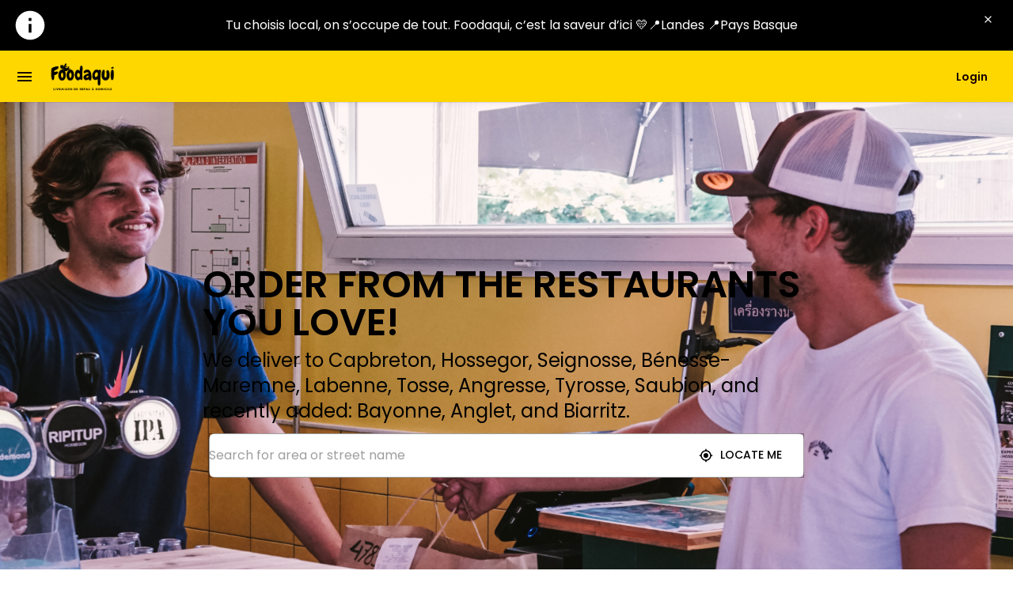

--- FILE ---
content_type: text/html; charset=UTF-8
request_url: https://www.foodaqui.com/store/menu/merchant/the-players
body_size: 2598
content:
<!DOCTYPE html><html lang="en"><head><link rel="shortcut icon" href="https://cdn-upload.hyperzod.app/public/1981/images/78296e76-d4d7-42ad-8b1f-07b4d4b62148.png" type="image/x-icon"><title>Foodaqui | Livraison de repas à domicile</title><meta name="title" content="Foodaqui | Livraison de repas à domicile"><meta name="description" content="Faites-vous livrer des repas des meilleurs restaurants près de chez vous avec votre compte Foodaqui pour une livraison simple et rapide à domicile ou au bureau."><meta name="keywords" content="services de livraison, Services de livraison a domicile, livraison à domicile, livraison hossegor"><meta name="og:title" content="Foodaqui | Livraison de repas à domicile"><meta name="og:description" content="Faites-vous livrer des repas des meilleurs restaurants près de chez vous avec votre compte Foodaqui pour une livraison simple et rapide à domicile ou au bureau."><meta name="og:image" content="https://cdn-upload.hyperzod.app/public/1981/images/885c369a-4e5e-48aa-acc4-ce0eca7e346a.jpeg"><meta charset="utf-8"/><meta name="viewport" content="width=device-width, initial-scale=1.0, maximum-scale=1.0, minimum-scale=1.0, user-scalable=no"/><meta http-equiv="X-UA-Compatible" content="IE=edge"/><script>
			window.isNativeApp = function () {
				return window.ReactNativeWebView != undefined;
			};

			function addJsForElementWithID(ID, closure) {
				// This function will be called repeatedly at set intervals
				let checkForID = function () {
					// Query the document for elements with the specified ID
					let element = document.getElementById(ID);
					if (element) {
						// If the element is found
						closure(element); // Execute the closure, passing in the found element
						clearInterval(intervalId); // Stop the interval from running
					} else if (checkCount >= 100) {
						// If the element hasn't been found after 100 checks
						clearInterval(intervalId); // Stop the interval from running
					}
					checkCount++;
				};
				// Set the interval to repeatedly check for the ID
				let checkCount = 0;
				let intervalId = setInterval(checkForID, 200); // Check every 200 milliseconds
			}
		</script><link rel="icon" id="favicon" href=""/><!-- Fonts --><link rel="preconnect" href="https://fonts.gstatic.com" crossorigin/><link rel="preconnect" href="https://fonts.googleapis.com"/><link href="https://fonts.googleapis.com/css2?family=Poppins:ital,wght@0,100;0,200;0,300;0,400;0,500;0,600;0,700;0,800;0,900;1,100;1,200;1,300;1,400;1,500;1,600;1,700;1,800;1,900&amp;display=swap" rel="stylesheet"/><!-- ! Fonts --><style id="native"></style><script type="module" crossorigin src="https://cdn-store.hyperzod.app/assets/index-CzmZbWbW.js"></script><link rel="stylesheet" crossorigin href="https://cdn-store.hyperzod.app/assets/index-0o_ZTVxR.css"><base href="//www.foodaqui.com"><meta name="ssr-checksum" content="1769701131"><style>#AverageRating {
display: none !important;
}

#MerchantRating{
display: none !important;
}

.store-name span{
display: none !important;
}</style><meta name="google-site-verification" content="xOGrMeGqMNPTlt9S3Ye6E1_Si_bxNHmmIR7dvnwu6ao" />
<meta name="msvalidate.01" content="D144039310148FB08385FFED97525629" />
<!-- Google Tag Manager -->
<script>(function(w,d,s,l,i){w[l]=w[l]||[];w[l].push({'gtm.start':
new Date().getTime(),event:'gtm.js'});var f=d.getElementsByTagName(s)[0],
j=d.createElement(s),dl=l!='dataLayer'?'&l='+l:'';j.async=true;j.src=
'https://www.googletagmanager.com/gtm.js?id='+i+dl;f.parentNode.insertBefore(j,f);
})(window,document,'script','dataLayer','GTM-K8KNDTZ');</script>
<!-- End Google Tag Manager -->
<!-- Google Tag Manager (noscript) -->
<noscript><iframe src="https://www.googletagmanager.com/ns.html?id=GTM-K8KNDTZ"
height="0" width="0" style="display:none;visibility:hidden"></iframe></noscript>
<!-- End Google Tag Manager (noscript) -->
<!--Start of Tawk.to Script-->
<script type="text/javascript">
var Tawk_API=Tawk_API||{}, Tawk_LoadStart=new Date();
(function(){
var s1=document.createElement("script"),s0=document.getElementsByTagName("script")[0];
s1.async=true;
s1.src='https://embed.tawk.to/622f5d3b1ffac05b1d7e854c/1fu4g8cc8';
s1.charset='UTF-8';
s1.setAttribute('crossorigin','*');
s0.parentNode.insertBefore(s1,s0);
})();
</script>
<!--End of Tawk.to Script-->
<!--Start of place order event listener Script-->
<script>
window.addEventListener('place_order', function (event) {
  var dataLayer = window.dataLayer || [];
  dataLayer.push({
    event: 'purchase'
  });
});
</script>
<!--End of place order event listener Script-->

<!--Start of more event listener Script-->
<script>
// Initialize Firebase once
const firebaseConfig = {
  apiKey: "AIzaSyCo4Q1DXsFkzL8bMuIf4sQcmnNZJ6_wT0s",
  authDomain: "[foodaqui-app.firebaseapp.com](https://foodaqui-app.firebaseapp.com)",
  databaseURL: "URL", // Replace with actual URL
  projectId: "foodaqui-app",
  storageBucket: "[foodaqui-app.firebasestorage.app](https://foodaqui-app.firebasestorage.app)",
  messagingSenderId: "1029765928154",
  appId: "1:1029765928154:web:0d4cfedd8e5dc72a8ec1e3",
  measurementId: "G-BQ2JE9W4YK"
};

// Add event listeners without angle brackets
window.addEventListener('NewOrder', function (event) {
  // custom logic or handler function
});

window.addEventListener('purchase', function (event) {
  // Your Firebase tracking code here
});

window.addEventListener('add_to_cart', function (event) {
  // Your Firebase tracking code here
});

window.addEventListener('add_payment_info', function (event) {
  // Your Firebase tracking code here
});
</script>
<!--End of more event listener Script-->

<!--Start of more event listener Script-->
<script>
window.addEventListener('view_merchant', function (event) {
  // custom logic or handler function
});
</script>
<!--End of more event listener Script--><!-- Meta Pixel Code -->
<script>
!function(f,b,e,v,n,t,s)
{if(f.fbq)return;n=f.fbq=function(){n.callMethod?
n.callMethod.apply(n,arguments):n.queue.push(arguments)};
if(!f._fbq)f._fbq=n;n.push=n;n.loaded=!0;n.version='2.0';
n.queue=[];t=b.createElement(e);t.async=!0;
t.src=v;s=b.getElementsByTagName(e)[0];
s.parentNode.insertBefore(t,s)}(window, document,'script',
'https://connect.facebook.net/en_US/fbevents.js');
fbq('init', '185159179102733');
fbq('track', 'PageView');
</script>
<noscript><img height="1" width="1" style="display:none"
src="https://www.facebook.com/tr?id=185159179102733&ev=PageView&noscript=1"
/></noscript>
<!-- End Meta Pixel Code --><!-- Add your custom HTML here --></head><body class="tw-bg-white"><div id="BlankDiv"></div><!-- <div id="overlay">
  <div class="progressbar"></div>
</div> --><div id="app"></div><!-- built files will be auto injected --><script src="https://checkout.razorpay.com/v1/checkout.js"></script><script defer src="https://static.cloudflareinsights.com/beacon.min.js/vcd15cbe7772f49c399c6a5babf22c1241717689176015" integrity="sha512-ZpsOmlRQV6y907TI0dKBHq9Md29nnaEIPlkf84rnaERnq6zvWvPUqr2ft8M1aS28oN72PdrCzSjY4U6VaAw1EQ==" data-cf-beacon='{"version":"2024.11.0","token":"bd9548f6894240eeb41c9d42617921f2","r":1,"server_timing":{"name":{"cfCacheStatus":true,"cfEdge":true,"cfExtPri":true,"cfL4":true,"cfOrigin":true,"cfSpeedBrain":true},"location_startswith":null}}' crossorigin="anonymous"></script>
</body></html>

--- FILE ---
content_type: text/html; charset=UTF-8
request_url: https://www.foodaqui.com/en
body_size: 2375
content:
<!DOCTYPE html><html lang="en"><head><link rel="shortcut icon" href="https://cdn-upload.hyperzod.app/public/1981/images/78296e76-d4d7-42ad-8b1f-07b4d4b62148.png" type="image/x-icon"><title>Foodaqui | Livraison de repas à domicile</title><meta name="title" content="Foodaqui | Livraison de repas à domicile"><meta name="description" content="Faites-vous livrer des repas des meilleurs restaurants près de chez vous avec votre compte Foodaqui pour une livraison simple et rapide à domicile ou au bureau."><meta name="keywords" content="services de livraison, Services de livraison a domicile, livraison à domicile, livraison hossegor"><meta name="og:title" content="Foodaqui | Livraison de repas à domicile"><meta name="og:description" content="Faites-vous livrer des repas des meilleurs restaurants près de chez vous avec votre compte Foodaqui pour une livraison simple et rapide à domicile ou au bureau."><meta name="og:image" content="https://cdn-upload.hyperzod.app/public/1981/images/885c369a-4e5e-48aa-acc4-ce0eca7e346a.jpeg"><meta charset="utf-8"/><meta name="viewport" content="width=device-width, initial-scale=1.0, maximum-scale=1.0, minimum-scale=1.0, user-scalable=no"/><meta http-equiv="X-UA-Compatible" content="IE=edge"/><script>
			window.isNativeApp = function () {
				return window.ReactNativeWebView != undefined;
			};

			function addJsForElementWithID(ID, closure) {
				// This function will be called repeatedly at set intervals
				let checkForID = function () {
					// Query the document for elements with the specified ID
					let element = document.getElementById(ID);
					if (element) {
						// If the element is found
						closure(element); // Execute the closure, passing in the found element
						clearInterval(intervalId); // Stop the interval from running
					} else if (checkCount >= 100) {
						// If the element hasn't been found after 100 checks
						clearInterval(intervalId); // Stop the interval from running
					}
					checkCount++;
				};
				// Set the interval to repeatedly check for the ID
				let checkCount = 0;
				let intervalId = setInterval(checkForID, 200); // Check every 200 milliseconds
			}
		</script><link rel="icon" id="favicon" href=""/><!-- Fonts --><link rel="preconnect" href="https://fonts.gstatic.com" crossorigin/><link rel="preconnect" href="https://fonts.googleapis.com"/><link href="https://fonts.googleapis.com/css2?family=Poppins:ital,wght@0,100;0,200;0,300;0,400;0,500;0,600;0,700;0,800;0,900;1,100;1,200;1,300;1,400;1,500;1,600;1,700;1,800;1,900&amp;display=swap" rel="stylesheet"/><!-- ! Fonts --><style id="native"></style><script type="module" crossorigin src="https://cdn-store.hyperzod.app/assets/index-CzmZbWbW.js"></script><link rel="stylesheet" crossorigin href="https://cdn-store.hyperzod.app/assets/index-0o_ZTVxR.css"><base href="//www.foodaqui.com"><meta name="ssr-checksum" content="1769701135"><style>#AverageRating {
display: none !important;
}

#MerchantRating{
display: none !important;
}

.store-name span{
display: none !important;
}</style><meta name="google-site-verification" content="xOGrMeGqMNPTlt9S3Ye6E1_Si_bxNHmmIR7dvnwu6ao" />
<meta name="msvalidate.01" content="D144039310148FB08385FFED97525629" />
<!-- Google Tag Manager -->
<script>(function(w,d,s,l,i){w[l]=w[l]||[];w[l].push({'gtm.start':
new Date().getTime(),event:'gtm.js'});var f=d.getElementsByTagName(s)[0],
j=d.createElement(s),dl=l!='dataLayer'?'&l='+l:'';j.async=true;j.src=
'https://www.googletagmanager.com/gtm.js?id='+i+dl;f.parentNode.insertBefore(j,f);
})(window,document,'script','dataLayer','GTM-K8KNDTZ');</script>
<!-- End Google Tag Manager -->
<!-- Google Tag Manager (noscript) -->
<noscript><iframe src="https://www.googletagmanager.com/ns.html?id=GTM-K8KNDTZ"
height="0" width="0" style="display:none;visibility:hidden"></iframe></noscript>
<!-- End Google Tag Manager (noscript) -->
<!--Start of Tawk.to Script-->
<script type="text/javascript">
var Tawk_API=Tawk_API||{}, Tawk_LoadStart=new Date();
(function(){
var s1=document.createElement("script"),s0=document.getElementsByTagName("script")[0];
s1.async=true;
s1.src='https://embed.tawk.to/622f5d3b1ffac05b1d7e854c/1fu4g8cc8';
s1.charset='UTF-8';
s1.setAttribute('crossorigin','*');
s0.parentNode.insertBefore(s1,s0);
})();
</script>
<!--End of Tawk.to Script-->
<!--Start of place order event listener Script-->
<script>
window.addEventListener('place_order', function (event) {
  var dataLayer = window.dataLayer || [];
  dataLayer.push({
    event: 'purchase'
  });
});
</script>
<!--End of place order event listener Script-->

<!--Start of more event listener Script-->
<script>
// Initialize Firebase once
const firebaseConfig = {
  apiKey: "AIzaSyCo4Q1DXsFkzL8bMuIf4sQcmnNZJ6_wT0s",
  authDomain: "[foodaqui-app.firebaseapp.com](https://foodaqui-app.firebaseapp.com)",
  databaseURL: "URL", // Replace with actual URL
  projectId: "foodaqui-app",
  storageBucket: "[foodaqui-app.firebasestorage.app](https://foodaqui-app.firebasestorage.app)",
  messagingSenderId: "1029765928154",
  appId: "1:1029765928154:web:0d4cfedd8e5dc72a8ec1e3",
  measurementId: "G-BQ2JE9W4YK"
};

// Add event listeners without angle brackets
window.addEventListener('NewOrder', function (event) {
  // custom logic or handler function
});

window.addEventListener('purchase', function (event) {
  // Your Firebase tracking code here
});

window.addEventListener('add_to_cart', function (event) {
  // Your Firebase tracking code here
});

window.addEventListener('add_payment_info', function (event) {
  // Your Firebase tracking code here
});
</script>
<!--End of more event listener Script-->

<!--Start of more event listener Script-->
<script>
window.addEventListener('view_merchant', function (event) {
  // custom logic or handler function
});
</script>
<!--End of more event listener Script--><!-- Meta Pixel Code -->
<script>
!function(f,b,e,v,n,t,s)
{if(f.fbq)return;n=f.fbq=function(){n.callMethod?
n.callMethod.apply(n,arguments):n.queue.push(arguments)};
if(!f._fbq)f._fbq=n;n.push=n;n.loaded=!0;n.version='2.0';
n.queue=[];t=b.createElement(e);t.async=!0;
t.src=v;s=b.getElementsByTagName(e)[0];
s.parentNode.insertBefore(t,s)}(window, document,'script',
'https://connect.facebook.net/en_US/fbevents.js');
fbq('init', '185159179102733');
fbq('track', 'PageView');
</script>
<noscript><img height="1" width="1" style="display:none"
src="https://www.facebook.com/tr?id=185159179102733&ev=PageView&noscript=1"
/></noscript>
<!-- End Meta Pixel Code --><!-- Add your custom HTML here --></head><body class="tw-bg-white"><div id="BlankDiv"></div><!-- <div id="overlay">
  <div class="progressbar"></div>
</div> --><div id="app"></div><!-- built files will be auto injected --><script src="https://checkout.razorpay.com/v1/checkout.js"></script><script defer src="https://static.cloudflareinsights.com/beacon.min.js/vcd15cbe7772f49c399c6a5babf22c1241717689176015" integrity="sha512-ZpsOmlRQV6y907TI0dKBHq9Md29nnaEIPlkf84rnaERnq6zvWvPUqr2ft8M1aS28oN72PdrCzSjY4U6VaAw1EQ==" data-cf-beacon='{"version":"2024.11.0","token":"bd9548f6894240eeb41c9d42617921f2","r":1,"server_timing":{"name":{"cfCacheStatus":true,"cfEdge":true,"cfExtPri":true,"cfL4":true,"cfOrigin":true,"cfSpeedBrain":true},"location_startswith":null}}' crossorigin="anonymous"></script>
</body></html>

--- FILE ---
content_type: text/css
request_url: https://cdn-store.hyperzod.app/assets/PbGridSkeleton-C1NBIxCy.css
body_size: 40
content:
.skeleton-loader-full[data-v-7f4227d8]{height:100%!important;width:100%!important}.skeleton-loader-full[data-v-7f4227d8] .v-skeleton-loader__image{height:100%!important}


--- FILE ---
content_type: text/css
request_url: https://cdn-store.hyperzod.app/assets/pb-ImageWithText-Cv5sT1vX.css
body_size: 522
content:
[data-v-97151d5d] ol,[data-v-97151d5d] ul{display:block;line-height:1.4;margin:.75em 0;padding-left:1.5em}[data-v-97151d5d] ul{list-style-type:disc}[data-v-97151d5d] ol{list-style-type:decimal}[data-v-97151d5d] li{display:list-item;line-height:1.4;margin:.25em 0}[data-v-97151d5d] p{display:block;line-height:1.4;margin:.75em 0}[data-v-97151d5d] h1,[data-v-97151d5d] h2,[data-v-97151d5d] h3,[data-v-97151d5d] h4,[data-v-97151d5d] h5,[data-v-97151d5d] h6{display:block;line-height:1.2;margin:.75em 0}[data-v-97151d5d] div{display:block;margin:.5em 0}[data-v-97151d5d] :first-child{margin-top:0}[data-v-97151d5d] :last-child{margin-bottom:0}


--- FILE ---
content_type: image/svg+xml
request_url: https://cdn-store.hyperzod.app/assets/empty_cart-C1lz---o.svg
body_size: 10791
content:
<svg width="876" height="633" viewBox="0 0 876 633" fill="none" xmlns="http://www.w3.org/2000/svg">
<path d="M312.773 31.6952C328.342 24.9605 344.047 18.5529 359.862 12.418C366.433 17.2714 372.868 22.2338 379.412 27.1418C375.158 43.8015 366.569 58.7707 359.998 74.5306L356.89 75.3758C340.884 69.0773 325.315 61.5791 309.773 54.2172C310.837 46.719 311.737 39.1935 312.773 31.6952Z" fill="white"/>
<path d="M626.555 58.6285C627.782 57.8923 630.236 56.4745 631.463 55.7383C641.47 58.4104 651.804 59.8828 661.647 63.2092C666.446 70.3257 670.236 79.1328 678.688 82.7319C686.105 87.2581 694.884 85.5676 703.091 85.3222C710.453 93.2022 719.124 99.9097 725.695 108.526C726.131 116.897 716.288 121.723 711.653 127.939C705.764 126.031 696.575 119.132 692.13 126.849C682.533 142.881 673.698 159.405 664.619 175.737C643.896 167.885 625.437 155.042 606.023 144.49C613.413 126.14 625.437 110.08 633.535 92.1115C635.444 84.2861 626.391 81.4777 621.102 78.6965C622.71 71.9345 624.837 65.336 626.555 58.6285Z" fill="white"/>
<path d="M425.109 178.227C436.616 165.848 454.993 160.341 471.08 166.176C484.414 171.302 493.057 183.544 499.601 195.65C507.235 210.592 512.171 226.761 515.961 243.039C502.3 245.63 488.449 246.966 474.679 248.902C466.472 221.172 453.684 190.279 425.109 178.227Z" fill="white"/>
<path d="M376.875 197.198C386.691 185.01 402.669 179.993 417.883 180.484C404.741 204.069 401.469 231.69 403.76 258.275C388.272 262.964 371.803 261.928 356.234 266.318C358.088 242.351 360.788 216.366 376.875 197.198Z" fill="white"/>
<path d="M422.376 181.74C450.897 191.992 463.085 223.076 470.992 249.824C449.506 251.842 428.293 256.15 406.834 258.249C405.717 232.183 407.652 204.153 422.376 181.74Z" fill="white"/>
<path d="M144.676 216.177C152.283 213.75 157.709 220.239 161.853 225.583C161.962 235.454 149.72 243.634 154.382 253.613C168.697 268.582 184.866 281.752 199.317 296.612C213.632 311.363 204.88 337.348 187.893 346.073C175.786 354.144 156.346 350.927 150.429 336.748C143.83 324.587 150.183 310.245 158.69 300.838C162.671 297.239 165.043 290.504 160.817 286.169C149.556 274.526 136.986 264.247 125.344 252.986C131.751 240.689 138.786 228.719 144.676 216.177Z" fill="white"/>
<path d="M269.748 221.607C276.237 215.226 285.508 225.097 279.591 231.804C273.156 238.485 262.413 227.687 269.748 221.607Z" fill="white"/>
<path d="M476.031 252.334C492.391 251.025 508.424 247.317 524.811 246.09C520.53 252.825 516.222 260.023 516.767 268.366C504.77 268.83 492.746 269.293 480.966 271.911C479.194 265.422 477.449 258.905 476.031 252.334Z" fill="white"/>
<path d="M607.699 257.293C627.276 251.84 649.744 245.623 668.912 255.739C671.748 270.872 660.814 283.36 652.552 294.702C636.029 314.552 617.379 332.739 597.174 348.799C592.021 334.893 586.759 321.069 581.251 307.299C576.616 295.902 573.998 283.142 565.055 274.089C578.197 266.073 593.166 261.983 607.699 257.293Z" fill="white"/>
<path d="M852.946 251.216C857.309 246.935 865.053 249.716 862.953 256.533C859.545 263.267 848.775 257.841 852.946 251.216Z" fill="white"/>
<path d="M452.029 255.743C458.764 254.871 465.526 254.135 472.261 253.371C473.924 259.479 475.696 265.586 477.142 271.776C436.951 277.502 396.87 284.346 356.461 288.19C356.515 282.219 356.325 276.247 356.87 270.303C388.226 263.405 420.455 261.469 452.029 255.743Z" fill="white"/>
<path d="M546.199 257.541C549.716 256.723 553.561 256.232 552.825 261.195C550.125 266.184 544.181 262.394 546.199 257.541Z" fill="white"/>
<path d="M321.919 292.633C331.925 285.189 341.087 276.437 352.702 271.447C352.948 277.528 353.139 283.608 353.329 289.688C346.404 290.615 339.451 291.297 332.498 291.543C334.625 292.879 336.752 294.187 338.906 295.523C392.184 287.316 445.708 280.772 498.959 272.511C514.909 270.357 531.324 281.454 535.523 296.969C543.485 323.662 551.474 350.329 559.544 376.995C556.327 381.985 550.165 384.221 545.557 387.793C481.29 432.155 409.144 463.893 335.034 487.778C322.846 491.459 310.521 494.731 298.142 497.758C298.088 441.725 297.761 385.72 297.761 329.715C297.488 310.029 316.547 294.76 335.661 296.669C331.353 294.515 326.663 293.397 321.919 292.633ZM343.023 305.012C342.368 310.111 341.25 315.81 344.741 320.199C345.668 315.019 346.131 309.538 343.023 305.012ZM342.968 348.066C342.477 355.046 342.559 362.053 343.159 369.006C348.858 364.18 348.122 353.055 342.968 348.066ZM342.914 398.808C342.886 404.234 342.941 409.687 342.914 415.113C343.868 416.068 345.749 417.976 346.676 418.931C347.113 412.305 347.031 405.652 346.949 398.999C345.94 398.972 343.923 398.863 342.914 398.808ZM344.741 445.597C343.241 453.368 342.914 461.466 345.095 469.155C348.83 462.066 349.13 452.468 344.741 445.597Z" fill="white"/>
<path d="M531.234 284.478C532.161 281.534 531.18 276.735 535.324 276.217C536.47 277.853 537.533 279.571 538.514 281.343C536.688 282.134 533.061 283.688 531.234 284.478Z" fill="white"/>
<path d="M551.745 291.539C555.535 292.057 557.88 294.32 558.725 298.028C556.871 298.192 553.19 298.574 551.336 298.737C551.445 296.938 551.663 293.339 551.745 291.539Z" fill="white"/>
<path d="M571.307 308.446C573.897 304.22 580.932 308.773 577.769 312.781C575.097 316.708 568.062 312.481 571.307 308.446Z" fill="white"/>
<path d="M556.465 327.637C558.019 327.773 561.127 328.073 562.682 328.209C562.682 329.654 562.627 332.517 562.627 333.963C561.073 333.99 557.964 334.072 556.438 334.126C556.438 332.49 556.465 329.273 556.465 327.637Z" fill="white"/>
<path d="M576.625 349.343C571.908 344.135 582.106 338.682 583.824 345.526C584.669 349.289 579.243 352.07 576.625 349.343Z" fill="white"/>
<path d="M561.341 363.583C564.831 359.957 571.539 365.246 567.667 369.091C564.204 372.69 557.006 367.455 561.341 363.583Z" fill="white"/>
<path d="M11.1094 366.029C14.5449 368.32 17.9532 370.665 21.3342 373.064C19.1802 376.227 17.0261 379.39 14.9266 382.58C11.791 380.426 8.65539 378.299 5.60156 376.036C7.40114 372.682 9.22798 369.329 11.1094 366.029Z" fill="white"/>
<path d="M580.782 378.168C582.5 378.14 585.908 378.113 587.626 378.086C587.435 380.758 587.217 383.43 586.971 386.102C583.045 384.93 580.428 382.503 580.782 378.168Z" fill="white"/>
<path d="M332.356 492.436C413.527 467.16 491.7 431.141 561.174 381.871C563.437 389.669 565.646 397.522 567.091 405.538C569 402.403 570.881 399.24 572.899 396.186C571.781 402.021 570.254 407.774 568.973 413.582C545.878 422.007 526.819 441.23 520.084 465.033C514.467 486.137 516.785 510.295 530.064 528.155C466.724 536.089 403.63 545.987 340.345 554.467C328.211 556.73 314.578 553.621 306.534 543.724C295.737 532.245 298.246 515.503 298.218 501.107C309.806 499.034 321.122 495.844 332.356 492.436ZM489.655 486.737C494.945 487.583 501.734 489.164 504.924 483.465C499.607 483.411 494.317 484.011 489.655 486.737ZM439.376 494.863C445.865 494.944 452.327 494.099 458.762 493.499C458.98 492.327 459.389 490.009 459.607 488.837C453.336 490.909 442.839 488.346 439.376 494.863ZM343.917 498.871C344.08 502.225 344.271 505.606 344.489 508.987C348.034 508.523 351.606 508.06 355.178 507.569C355.368 506.587 355.75 504.597 355.941 503.588C354.005 503.615 350.079 503.642 348.116 503.642C347.952 502.034 347.625 498.789 347.461 497.153C346.589 497.589 344.816 498.435 343.917 498.871ZM386.07 500.779C393.896 503.751 402.921 501.625 409.737 497.071C401.694 496.853 393.732 498.489 386.07 500.779ZM337.073 513.949C336.337 517.194 335.655 520.438 335.001 523.738C337.945 520.575 340.754 517.33 343.535 514.031C341.926 514.004 338.709 513.949 337.073 513.949ZM318.532 546.26C322.104 543.233 326.93 540.043 326.03 534.617C321.258 536.498 319.486 541.597 318.532 546.26Z" fill="white"/>
<path d="M238.201 415.111C255.761 403.468 274.847 394.334 294.479 386.836C294.452 424.109 294.67 461.382 294.615 498.628C285.372 499.773 276.265 501.818 267.049 503.208C274.084 489.112 282.154 473.815 279.701 457.51C278.446 448.458 271.139 440.36 261.705 439.923C243.491 438.015 226.858 450.475 217.806 465.445C212.189 474.933 208.808 488.13 216.116 497.673C227.24 509.016 244.527 507.162 259.06 507.762C243.709 526.603 221.187 541.463 196.211 541.599C188.958 541.518 180.588 541.49 175.08 536.037C163.437 526.494 165.537 509.316 168.836 496.365C180.615 461.655 208.399 435.043 238.201 415.111Z" fill="white"/>
<path d="M603.197 393.734C607.805 390.326 611.132 401.151 604.506 399.569C599.789 401.396 600.171 394.961 603.197 393.734Z" fill="white"/>
<path d="M835.247 418.767C841.519 413.395 848.881 415.495 853.816 421.357C859.678 421.057 867.885 417.676 870.721 425.093C873.366 430.9 868.076 434.8 864.886 438.808C865.486 443.552 865.922 448.324 866.004 453.122C861.478 454.758 855.997 457.949 852.071 453.368C846.999 448.269 839.556 451.132 833.23 450.723C831.866 446.279 828.049 441.071 832.793 437.281C837.974 432.291 835.247 425.011 835.247 418.767Z" fill="white"/>
<path d="M218.411 472.342C225.228 457.509 239.325 444.967 255.984 443.331C262.31 442.404 267.927 445.54 273.026 448.839C276.107 456.119 276.461 463.999 275.971 471.797C272.589 482.84 268.581 493.774 261.983 503.371C248.513 503.371 233.98 505.089 221.82 498.027C213.749 492.083 214.758 480.495 218.411 472.342Z" fill="white"/>
<path d="M346.135 13.8055C351.806 12.0332 358.596 6.71624 364.267 11.2152C370.757 16.3958 380.027 20.0495 382.917 28.3384C380.736 42.217 372.011 54.1596 367.376 67.3292C365.794 72.6734 362.522 77.1451 357.723 80.0081C340.355 71.6918 321.514 65.9114 305.672 54.814C306.926 46.416 307.39 37.7453 310.389 29.7563C321.105 22.3671 334.356 19.3405 346.135 13.8055ZM312.788 31.6922C311.752 39.1904 310.852 46.7159 309.789 54.2141C325.331 61.576 340.9 69.0743 356.905 75.3728L360.014 74.5275C366.585 58.7676 375.174 43.7984 379.427 27.1387C372.883 22.2308 366.448 17.2683 359.877 12.4149C344.063 18.5498 328.357 24.9574 312.788 31.6922Z" fill="#010101"/>
<path d="M624.415 55.1097C638.13 53.6918 653.699 54.2917 665.505 61.9808C669.95 71.0877 676.548 78.7768 686.337 82.2942C692.499 82.2669 698.77 81.5307 704.932 82.5396C713.085 88.9744 720.201 96.6908 727.345 104.244C730.808 107.325 730.344 113.132 727.4 116.432C722.928 122.185 717.938 127.665 711.858 131.728C706.841 130.419 702.151 128.129 697.216 126.602C686.309 142.035 678.811 159.594 668.586 175.49C666.16 179.989 660.052 179.58 656.289 177.126C640.038 168.128 623.733 159.185 607.755 149.778C603.42 147.951 601.866 142.335 604.129 138.354C612.854 121.939 622.479 105.961 631.068 89.4652C626.596 86.0842 621.497 83.3848 617.844 79.0495C619.098 70.8969 621.061 62.6625 624.415 55.1097ZM626.569 58.627C624.851 65.3345 622.724 71.933 621.116 78.695C626.405 81.4762 635.458 84.2846 633.549 92.11C625.451 110.079 613.427 126.138 606.037 144.489C625.451 155.041 643.91 167.883 664.633 175.736C673.712 159.403 682.547 142.88 692.144 126.847C696.589 119.131 705.778 126.029 711.667 127.938C716.302 121.721 726.145 116.895 725.709 108.524C719.138 99.9082 710.467 93.2007 703.105 85.3207C694.898 85.5661 686.119 87.2567 678.702 82.7305C670.25 79.1313 666.46 70.3243 661.661 63.2078C651.818 59.8813 641.484 58.4089 631.477 55.7368C630.25 56.473 627.796 57.8908 626.569 58.627Z" fill="#010101"/>
<path d="M420.467 177.679C431.1 165.709 447.079 157.638 463.357 160.256C477.699 162.001 488.905 172.635 496.921 183.923C508.564 201.401 514.89 221.823 519.471 242.164C521.516 241.973 525.578 241.564 527.623 241.373C533.649 240.863 527.623 241.317 533.649 240.861C538.5 241.95 533.24 244.918 533.649 240.691C548.891 243.145 561.87 253.561 566.832 268.258C588.727 258.66 611.631 250.943 635.298 247.235C647.758 246.145 663.627 244.809 672.162 256.015C675.979 268.803 667.227 280.227 660.601 290.261C643.314 313.356 621.828 332.933 600.07 351.774C598.925 355.455 600 352.951 601.5 361.951C605.741 370.397 601.5 361.951 605.741 370.397C611.167 385.23 617.166 399.817 622.455 414.705C605.223 408.924 586.382 408.215 568.959 413.587C570.24 407.779 569.897 400.713 572.885 396.191C570.868 399.245 570.868 410.451 568.959 413.587C567.514 405.571 563.424 389.674 561.161 381.876C491.686 431.146 413.514 467.165 332.342 492.441C321.108 495.849 309.793 499.04 298.205 501.112C298.232 515.508 295.723 532.25 306.521 543.729C314.564 553.627 328.198 556.735 340.331 554.472C403.616 545.992 466.71 536.094 530.05 528.16C531.141 529.769 532.231 531.377 533.322 533.041C532.286 533.068 530.186 533.15 529.15 533.177L526.233 533.122C504.065 533.831 482.307 539.257 460.221 541.139C421.339 547.41 382.267 552.045 343.303 557.853C334.96 559.38 326.48 558.753 318.218 557.035C311.511 552.836 304.094 548.828 300.222 541.602C291.906 530.15 295.314 515.317 294.605 502.175C292.37 502.693 287.871 503.702 285.635 504.193C278.518 505.529 271.293 506.156 264.067 506.81C249.807 526.878 228.076 541.03 203.809 545.474C189.576 547.982 171.689 543.92 165.445 529.469C158.001 514.281 164.027 497.022 170.271 482.516C189.221 444.452 223.958 416.75 261.095 397.5C271.729 391.447 284.081 388.12 294.278 381.767C295.151 362.49 293.46 343.158 294.714 323.881C295.342 314.419 301.967 306.649 308.702 300.541C322.553 288.516 335.205 274.229 352.819 267.603C353.419 240.473 358.054 210.126 378.449 190.358C389.274 179.206 405.525 176.207 420.467 177.679ZM425.102 178.224C453.677 190.276 466.465 221.169 474.672 248.898C488.441 246.963 502.293 245.627 515.953 243.036C512.163 226.758 507.228 210.589 499.593 195.647C493.05 183.541 484.406 171.299 471.073 166.173C454.986 160.338 436.608 165.845 425.102 178.224ZM376.868 197.202C360.781 216.37 358.081 242.355 356.227 266.322C371.796 261.932 388.265 262.968 403.752 258.278C401.462 231.693 404.734 204.073 417.876 180.487C402.662 179.997 386.684 185.014 376.868 197.202ZM422.348 181.742C407.624 204.154 405.688 232.184 406.806 258.251C428.265 256.151 449.478 251.843 470.964 249.826C463.057 223.077 450.869 191.994 422.348 181.742ZM476.035 252.334C477.453 258.905 479.198 265.422 480.971 271.911C492.75 269.294 504.774 268.83 516.771 268.367C516.226 260.023 520.534 252.825 524.815 246.09C508.428 247.317 492.395 251.025 476.035 252.334ZM607.677 257.297C593.144 261.986 578.175 266.076 565.033 274.093C573.976 283.145 576.593 295.906 581.229 307.303C586.737 321.072 591.999 334.896 597.152 348.802C617.357 332.742 636.007 314.556 652.53 294.706C660.792 283.363 671.726 270.875 668.89 255.742C649.722 245.627 627.254 251.843 607.677 257.297ZM452.014 255.742C420.439 261.468 388.211 263.404 356.854 270.303C356.309 276.247 356.5 282.218 356.445 288.189C396.854 284.345 436.935 277.501 477.126 271.775C475.681 265.585 473.909 259.478 472.245 253.37C465.511 254.134 458.749 254.87 452.014 255.742ZM546.192 257.542C544.174 262.395 550.118 266.185 552.817 261.196C553.553 256.233 549.709 256.724 546.192 257.542ZM321.899 292.634C326.643 293.397 331.333 294.515 335.641 296.669C316.528 294.76 297.468 310.03 297.741 329.716C297.741 385.721 298.068 441.726 298.123 497.758C310.502 494.731 322.826 491.459 335.014 487.779C409.124 463.893 481.271 432.155 545.537 387.793C550.145 384.221 556.307 381.985 559.525 376.996C551.454 350.329 543.465 323.663 535.503 296.969C531.304 281.454 514.89 270.357 498.939 272.511C445.688 280.773 392.164 287.317 338.886 295.524C336.732 294.188 334.605 292.879 332.478 291.543C339.431 291.298 346.384 290.616 353.31 289.689C353.119 283.608 352.928 277.528 352.683 271.448C341.067 276.437 331.906 285.19 321.899 292.634ZM531.222 284.481C533.049 283.69 536.676 282.136 538.502 281.345C537.521 279.573 536.457 277.855 535.312 276.219C531.168 276.737 532.149 281.536 531.222 284.481ZM551.754 291.543C551.672 293.343 551.454 296.942 551.345 298.741C553.199 298.578 556.88 298.196 558.734 298.032C557.889 294.324 555.544 292.061 551.754 291.543ZM571.304 308.448C568.059 312.483 575.094 316.71 577.766 312.783C580.929 308.775 573.894 304.222 571.304 308.448ZM556.444 327.644C556.444 329.279 556.416 332.497 556.416 334.133C557.943 334.078 561.052 333.997 562.606 333.969C562.606 332.524 562.66 329.661 562.66 328.216C561.106 328.08 557.998 327.78 556.444 327.644ZM576.621 349.348C579.238 352.074 584.664 349.293 583.819 345.53C582.101 338.686 571.904 344.14 576.621 349.348ZM561.324 363.581C556.989 367.452 564.187 372.687 567.65 369.088C571.522 365.244 564.814 359.954 561.324 363.581ZM580.792 378.168C580.438 382.503 583.056 384.93 586.982 386.102C587.227 383.43 587.445 380.758 587.636 378.086C585.918 378.113 582.51 378.141 580.792 378.168ZM238.191 415.114C208.389 435.045 180.605 461.657 168.826 496.367C165.527 509.319 163.427 526.497 175.07 536.04C180.578 541.493 188.949 541.52 196.201 541.602C221.177 541.466 243.699 526.606 259.05 507.765C244.517 507.165 227.23 509.019 216.106 497.676C208.798 488.133 212.179 474.936 217.796 465.447C226.849 450.478 243.481 438.018 261.695 439.926C271.129 440.362 278.437 448.46 279.691 457.513C282.145 473.818 274.074 489.115 267.039 503.211C276.255 501.821 285.362 499.776 294.605 498.63C294.66 461.385 294.442 424.112 294.469 386.839C274.837 394.337 255.751 403.471 238.191 415.114ZM603.178 393.737C600.152 394.964 599.77 401.399 604.487 399.572C611.113 401.153 607.786 390.329 603.178 393.737ZM218.396 472.346C214.742 480.498 213.734 492.087 221.804 498.031C233.965 505.093 248.498 503.375 261.968 503.375C268.566 493.777 272.574 482.843 275.955 471.8C276.446 464.002 276.092 456.122 273.011 448.842C267.912 445.543 262.295 442.407 255.969 443.334C239.309 444.97 225.213 457.513 218.396 472.346Z" fill="#010101"/>
<path d="M138.956 219.473C140.729 215.956 143.128 212.63 146.754 210.803C151.771 210.203 155.425 213.911 158.833 216.965C162.078 220.182 166.604 223.454 165.732 228.662C163.087 236.16 158.615 242.868 155.861 250.339C171.894 266.071 189.208 280.495 204.586 296.828C217.865 315.642 205.977 343.644 185.418 351.497C169.385 360.249 146.073 349.016 144.846 330.311C142.446 315.832 150.626 302.881 160.524 293.174C149.999 277.687 133.612 267.217 120.797 253.665C126.686 242.186 133.067 230.952 138.956 219.473ZM144.682 216.174C138.793 228.717 131.758 240.687 125.35 252.984C136.993 264.245 149.563 274.524 160.824 286.167C165.05 290.502 162.678 297.237 158.697 300.836C150.19 310.243 143.837 324.585 150.435 336.746C156.352 350.924 175.793 354.142 187.899 346.071C204.886 337.346 213.639 311.361 199.324 296.61C184.873 281.75 168.704 268.58 154.389 253.611C149.726 243.631 161.969 235.451 161.86 225.581C157.715 220.237 152.289 213.747 144.682 216.174Z" fill="#010101"/>
<path d="M267.3 218.684C272.808 213.067 280.715 217.266 285.159 222.01C284.532 226.427 285.814 232.099 281.315 234.852C277.279 239.733 271.063 236.161 266.073 235.207C264.219 229.781 261.847 222.937 267.3 218.684ZM269.754 221.601C262.419 227.681 273.162 238.479 279.597 231.799C285.514 225.091 276.243 215.221 269.754 221.601Z" fill="#010101"/>
<path d="M848.953 250.639C850.507 248.976 852.034 247.313 853.588 245.65C860.187 244.968 868.585 247.667 866.294 256.065C865.695 264.927 854.488 263.809 849.199 259.855C849.062 256.774 848.98 253.72 848.953 250.639ZM852.961 251.212C848.79 257.838 859.56 263.264 862.968 256.529C865.067 249.712 857.324 246.931 852.961 251.212Z" fill="#010101"/>
<path d="M343.032 305.012C346.14 309.538 345.677 315.018 344.75 320.199C341.26 315.809 342.377 310.111 343.032 305.012Z" fill="#010101"/>
<path d="M342.953 348.062C348.106 353.052 348.842 364.177 343.144 369.003C342.544 362.05 342.462 355.043 342.953 348.062Z" fill="#010101"/>
<path d="M11.1792 361.043C16.278 364.669 21.5404 368.078 26.2029 372.249C23.1218 377.839 18.9501 382.747 15.2419 387.9C10.1431 384.083 4.96247 380.348 0 376.339C3.57188 371.131 7.2801 366.033 11.1792 361.043ZM11.0974 366.033C9.21601 369.332 7.38916 372.686 5.58959 376.039C8.64341 378.303 11.779 380.429 14.9147 382.583C17.0142 379.393 19.1682 376.23 21.3222 373.067C17.9412 370.668 14.5329 368.323 11.0974 366.033Z" fill="#010101"/>
<path d="M724.102 372.029C725.71 372.166 728.9 372.438 730.509 372.602C733.863 375.765 737.38 378.764 740.925 381.763C739.316 382.036 737.707 382.309 736.099 382.581C732.227 378.928 728.11 375.547 724.102 372.029Z" fill="#010101"/>
<path d="M342.922 398.809C343.931 398.863 345.948 398.972 346.957 398.999C347.039 405.652 347.121 412.305 346.685 418.931C345.758 417.977 343.876 416.068 342.922 415.114C342.949 409.688 342.895 404.235 342.922 398.809Z" fill="#010101"/>
<path d="M835.913 412.711C840.821 412.329 845.757 412.275 850.664 412.547C851.728 413.829 853.8 416.365 854.836 417.646C861.544 415.547 870.841 415.438 873.786 423.263C877.304 429.589 873.105 435.996 868.551 440.304C869.233 444.64 871.387 449.52 868.333 453.474C864.243 461.954 851.891 461.109 846.684 454.183C841.421 454.21 836.186 454.047 830.978 453.447C825.089 446.548 825.061 436.814 832.587 431.061C830.733 424.545 832.096 418.164 835.913 412.711ZM835.259 418.764C835.259 425.008 837.986 432.288 832.805 437.278C828.061 441.068 831.878 446.276 833.241 450.72C839.567 451.129 847.011 448.266 852.082 453.365C856.009 457.946 861.489 454.756 866.015 453.12C865.934 448.321 865.497 443.549 864.897 438.805C868.088 434.797 873.377 430.898 870.732 425.09C867.897 417.673 859.69 421.054 853.827 421.354C848.892 415.492 841.53 413.393 835.259 418.764Z" fill="#010101"/>
<path d="M344.727 445.592C349.116 452.463 348.817 462.061 345.081 469.15C342.9 461.461 343.227 453.363 344.727 445.592Z" fill="#010101"/>
<path d="M586.99 464.679C589.799 464.27 592.607 463.97 595.47 463.779C596.479 468.987 597.461 474.195 598.415 479.43C606.295 478.994 616.002 476.104 618.756 486.274C613.057 488.892 606.867 489.982 600.733 490.909C600.296 496.881 603.077 503.779 599.587 509.15C589.635 512.095 590.535 499.825 589.39 493.5C582.955 493.2 575.075 496.717 570.194 490.964C569.594 481.175 581.155 483.956 587.372 482.13C587.018 476.322 586.309 470.487 586.99 464.679Z" fill="#010101"/>
<path d="M489.656 486.738C494.319 484.012 499.608 483.412 504.925 483.466C501.735 489.165 494.946 487.583 489.656 486.738Z" fill="#010101"/>
<path d="M439.383 494.86C442.846 488.343 453.343 490.906 459.614 488.834C459.396 490.006 458.987 492.324 458.769 493.496C452.334 494.096 445.872 494.942 439.383 494.86Z" fill="#010101"/>
<path d="M343.922 498.874C344.822 498.438 346.594 497.593 347.467 497.156C347.63 498.792 347.957 502.037 348.121 503.646C350.084 503.646 354.01 503.618 355.946 503.591C355.755 504.6 355.374 506.59 355.183 507.572C351.611 508.063 348.039 508.526 344.494 508.99C344.276 505.609 344.085 502.228 343.922 498.874Z" fill="#010101"/>
<path d="M386.094 500.778C393.756 498.488 401.717 496.852 409.761 497.07C402.944 501.624 393.919 503.751 386.094 500.778Z" fill="#010101"/>
<path d="M337.064 513.955C338.7 513.955 341.918 514.01 343.527 514.037C340.745 517.336 337.937 520.581 334.992 523.744C335.647 520.444 336.328 517.2 337.064 513.955Z" fill="#010101"/>
<path d="M79.0078 531.616C83.9975 526.463 90.9232 524.336 97.3853 521.719C97.9852 522.4 99.1849 523.736 99.7575 524.418C93.2408 527.826 86.3697 530.717 79.0078 531.616Z" fill="#010101"/>
<path d="M318.539 546.258C319.493 541.595 321.266 536.497 326.037 534.615C326.937 540.041 322.111 543.231 318.539 546.258Z" fill="#010101"/>
<path d="M311.645 614.126C322.742 610.827 327.078 629.722 316.144 632.094C305.019 635.748 300.684 616.743 311.645 614.126ZM310.718 618.243L308.946 621.569C309.218 623.124 309.791 626.259 310.064 627.813C320.97 633.73 321.515 612.926 310.718 618.243Z" fill="#010101"/>
<path d="M568.998 413.585C586.422 408.213 605.263 408.922 622.495 414.703C640.272 422.664 655.951 436.652 663.803 454.729C676.7 482.677 670.865 518.26 648.916 540.073C618.705 573.065 558.964 570.175 533.361 533.038C532.271 531.375 531.18 529.766 530.089 528.158C516.811 510.298 514.493 486.14 520.11 465.036C526.845 441.233 545.904 422.01 568.998 413.585ZM586.994 464.682C586.312 470.489 587.021 476.324 587.376 482.132C581.159 483.959 569.598 481.178 570.198 490.966C575.079 496.72 582.959 493.202 589.394 493.502C590.539 499.828 589.639 512.098 599.591 509.153C603.081 503.781 600.3 496.883 600.736 490.912C606.871 489.985 613.061 488.894 618.759 486.277C616.006 476.106 606.299 478.996 598.419 479.433C597.464 474.198 596.483 468.99 595.474 463.782C592.611 463.973 589.803 464.273 586.994 464.682Z" fill="#A5F797"/>
<g clip-path="url(#clip0_2887_400)">
<path d="M193.046 34.8346L193.07 34.8881L193.103 34.9362C193.187 35.0557 193.261 35.187 193.319 35.3246C193.768 36.3776 193.284 37.5957 192.239 38.055C192.233 38.0572 192.227 38.0594 192.222 38.0614C192.199 38.0702 192.181 38.0786 192.171 38.0833L192.159 38.0892L127.137 65.7958C126.077 66.2476 124.849 65.7535 124.397 64.6932C117.793 49.1937 127.25 31.6548 147.357 23.0869C167.241 14.6143 186.243 19.7329 193.046 34.8346ZM187.871 35.3763L188.53 35.0954L188.167 34.4773C181.431 22.9966 165.402 19.9377 148.994 26.9293C132.586 33.9209 123.69 47.6007 127.305 60.4117L127.499 61.1014L128.158 60.8205L187.871 35.3763Z" fill="black" stroke="white" stroke-width="1.26087"/>
<path d="M129.061 69.3045L193.376 41.8993C197.416 40.1778 201.992 41.9287 203.607 45.7202C205.223 49.5116 203.316 54.0248 199.276 55.7462L134.962 83.1514C130.922 84.8729 126.346 83.122 124.73 79.3305C123.115 75.5391 125.021 71.0259 129.061 69.3045ZM133.324 79.3091L197.639 51.9039C199.46 51.128 200.519 49.1262 199.765 47.3574C199.011 45.5887 196.834 44.9657 195.013 45.7416L130.699 73.1468C128.878 73.9227 127.819 75.9245 128.573 77.6933C129.326 79.462 131.504 80.085 133.324 79.3091Z" fill="black" stroke="white" stroke-width="1.26087"/>
<path d="M140.301 89.74L139.721 89.9871L139.968 90.5671L141.958 95.2368C143.348 98.4984 147.131 100.021 150.393 98.6313L199.696 77.6228C202.987 76.2202 204.524 72.4007 203.122 69.109L201.155 64.4944L200.908 63.9144L200.328 64.1615L140.301 89.74ZM136.162 86.9634L201.192 59.2534C202.253 58.8016 203.48 59.2956 203.932 60.356L206.964 67.4717C209.269 72.8814 206.743 79.1599 201.33 81.4662L152.03 102.474C146.651 104.766 140.408 102.254 138.115 96.874L135.06 89.7032C134.608 88.6429 135.102 87.4152 136.162 86.9634Z" fill="black" stroke="white" stroke-width="1.26087"/>
</g>
<defs>
<clipPath id="clip0_2887_400">
<rect width="87" height="87" fill="white" transform="translate(105 34.5586) rotate(-23.0794)"/>
</clipPath>
</defs>
</svg>


--- FILE ---
content_type: text/javascript
request_url: https://cdn-store.hyperzod.app/assets/pb-ImageWithText-Cy4PpdER.js
body_size: 2159
content:
import{_ as x,b as w,u,c as l,I as r,d as n,e as p,n as c,t as d,h as m,f as b,o as _}from"./index-CzmZbWbW.js";import{P as f}from"./PbGridSkeleton-b8ns1zB3.js";const y={name:"pb-ImageWithText",components:{PbGridSkeleton:f},mixins:[w],props:{compAttributes:{type:Object,default:()=>({})}},setup(){const{isMobileDevice:t}=u();return{isMobileDevice:t}},data(){return{isLoading:!0,image_with_text_data:{},merchant_slug:"",merchant_category_name:""}},watch:{compAttributes:{handler:async function(t){await this.processAttributes(this.compAttributes)},deep:!0,immediate:!0}},computed:{shouldShow(){if(!this.image_with_text_data.visibility)return!0;const{mobile:t,desktop:a,app:o}=this.image_with_text_data.visibility;return this.isNative()?o:this.isMobileDevice?t:a},imageUrl(){var t;return((t=this.image_with_text_data.image)==null?void 0:t.url)||"https://placehold.co/600x400"},mobileImageAlignment(){return{left:"tw-text-left",center:"tw-text-center",right:"tw-text-right"}[this.image_with_text_data.image.alignment.mobile]},mobileTextAlignment(){var t;return{left:"tw-text-left",center:"tw-text-center",right:"tw-text-right"}[((t=this.image_with_text_data.text.alignment)==null?void 0:t.mobile)||this.image_with_text_data.image.alignment.mobile]},desktopImageAlignment(){return{left:"tw-text-left",center:"tw-text-center",right:"tw-text-right"}[this.image_with_text_data.image.alignment.desktop]},desktopTextAlignment(){var t;return{left:"tw-text-left",center:"tw-text-center",right:"tw-text-right"}[((t=this.image_with_text_data.text.alignment)==null?void 0:t.desktop)||this.image_with_text_data.image.alignment.desktop]},insideMerchant(){return this.$store.getters.sidePanel.merchant||this.$route.name=="merchant-slug"}},methods:{async handleButtonClick(){const t=this.image_with_text_data.text.button;if(t.action_type){if(t.action_type==="product_page"){const a=this.$store.getters.getMerchant.slug,o=this.$store.getters.getMerchant._id;this.$router.push({name:"merchant-product",params:{slug:a,id:o,productId:t.action_value}}).catch(()=>{})}if(t.action_type==="link"&&(this.checkExternalUrl(t.action_value)&&window.ReactNativeWebView?window.openNativeExternalWebview(t.action_value):window.open(t.action_value)),t.action_type==="search")if(this.insideMerchant){const a=this.$store.getters.getMerchant.slug??this.$store.getters.getMerchantInView.slug,o=this.$store.getters.getMerchant._id??this.$store.getters.getMerchantInView._id;this.isNative()&&this.$store.commit("setMerchantPageTransition","slide-in-left"),this.$router.push({name:"merchant-search",params:{slug:a,id:o},query:{q:t.action_value}}).catch(()=>{})}else this.$router.push({name:"search",query:{q:t.action_value}}).catch(()=>{});t.action_type==="merchant"&&(this.isNative()?(this.$store.commit("setMerchantInViewID",t.action_value),this.$store.commit("sidePanel",["merchant",!0])):this.$router.push({name:"merchant-slug",params:{slug:this.merchant_slug,id:t.action_value}}).catch(()=>{})),t.action_type==="merchant_category"&&this.$router.push({name:"merchant-category",params:{slug:this.merchant_category_name,id:t.action_value}}).catch(()=>{}),t.action_type==="product_category"&&this.$router.push({name:"merchant-category-products",params:{slug:this.$store.getters.getMerchant.slug,id:this.$store.getters.getMerchant._id,cateId:t.action_value[0]._id},query:{sectionId:this.$props.id,bannerId:t.id}}).catch(()=>{})}},async getMerchantSlug(t){const a={merchant_ids:[t]};return(await this.apiRequest("Merchant","listMerchantsById",a)).data.data[0].slug??"merchant-slug"},async processAttributes(t){this.isLoading=!0,this.image_with_text_data=t.find(a=>a.key==="ImageWithText"&&a.type==="Image").value,await this.getActionValuesData(),this.isLoading=!1},async getActionValuesData(){const t=this.image_with_text_data.text.button.action_type,a=this.image_with_text_data.text.button.action_value;if(t==="merchant"&&(this.merchant_slug=await this.getMerchantSlug(a)),t==="merchant_category"){const o=this.$store.getters.getHomeData.merchant_categories.find(s=>s._id==a);o&&(this.merchant_category_name=o.name)}}}},v={class:"tw-px-4 tw-mx-auto tw-w-full"},k={class:"tw-px-4"},M={key:0,class:"tw-flex tw-flex-col tw-gap-6"},A=["src","alt"],T=["innerHTML"],z=["innerHTML"],D=["src","alt"],I=["innerHTML"],C=["innerHTML"];function S(t,a,o,s,e,i){const g=b("PbGridSkeleton");return _(),l("div",null,[e.isLoading&&i.shouldShow?(_(),l("section",{key:0,style:r({paddingTop:e.image_with_text_data.section.padding.top+"px",paddingBottom:e.image_with_text_data.section.padding.bottom+"px"})},[n("div",v,[p(g,{layout:"grid",count:s.isMobileDevice?2:1,"show-text":!0,"aspect-class":s.isMobileDevice?"tw-aspect-square tw-rounded-lg tw-max-w-[260px] tw-max-h-[190px]":"tw-aspect-square tw-rounded-lg tw-max-w-[300px] tw-max-h-[242px]","grid-class":s.isMobileDevice?"tw-grid-cols-1 !tw-gap-6":"tw-grid-cols-1"},null,8,["count","aspect-class","grid-class"])])],4)):i.shouldShow?(_(),l("section",{key:1,style:r({backgroundColor:e.image_with_text_data.section.background_color,paddingTop:e.image_with_text_data.section.padding.top+"px",paddingBottom:e.image_with_text_data.section.padding.bottom+"px"}),class:"tw-flex tw-flex-col tw-items-center"},[n("div",k,[s.isMobileDevice?(_(),l("div",M,[n("div",{class:c(["tw-w-full",i.mobileImageAlignment])},[n("img",{src:i.imageUrl,alt:e.image_with_text_data.text.heading.content,class:"tw-w-full tw-h-auto tw-object-cover tw-rounded-lg tw-max-w-[500px] tw-mx-auto"},null,8,A)],2),n("div",{class:c(["tw-w-full tw-space-y-2",i.mobileTextAlignment])},[n("div",{class:"tw-font-bold tw-break-words tw-whitespace-normal",style:r({color:e.image_with_text_data.text.heading.color,fontSize:s.isMobileDevice?e.image_with_text_data.text.heading.size.mobile+"px":e.image_with_text_data.text.heading.size.desktop+"px",maxWidth:"100%",lineHeight:s.isMobileDevice?Math.max(1.2,1+e.image_with_text_data.text.heading.size.mobile/150):Math.max(1.2,1+e.image_with_text_data.text.heading.size.desktop/150),marginBottom:"10px"}),innerHTML:e.image_with_text_data.text.heading.content},null,12,T),n("div",{class:"tw-leading-relaxed",style:r({color:e.image_with_text_data.text.description.color,fontSize:s.isMobileDevice?e.image_with_text_data.text.description.size.mobile+"px":e.image_with_text_data.text.description.size.desktop+"px",lineHeight:s.isMobileDevice?Math.max(1.4,1.2+e.image_with_text_data.text.description.size.mobile/70):Math.max(1.4,1.2+e.image_with_text_data.text.description.size.desktop/70)}),innerHTML:e.image_with_text_data.text.description.content},null,12,z),e.image_with_text_data.text.button.text?(_(),l("div",{key:0,class:c(["tw-mt-6",{"tw-flex tw-justify-center":i.mobileTextAlignment==="tw-text-center","tw-flex tw-justify-end":i.mobileTextAlignment==="tw-text-right"}])},[n("button",{class:"tw-px-6 tw-py-3 tw-text-sm tw-font-semibold tw-rounded-lg tw-border-2 tw-transition-all tw-duration-300",style:r({backgroundColor:e.image_with_text_data.text.button.background_color,color:e.image_with_text_data.text.button.text_color,borderColor:e.image_with_text_data.text.button.background_color}),onClick:a[0]||(a[0]=(...h)=>i.handleButtonClick&&i.handleButtonClick(...h))},d(e.image_with_text_data.text.button.text),5)],2)):m("",!0)],2)])):(_(),l("div",{key:1,class:c(["tw-flex tw-gap-12 tw-max-w-6xl tw-mx-auto tw-items-center",{"tw-flex-row-reverse":e.image_with_text_data.image.placement==="second"}])},[n("div",{class:c(["tw-w-1/2 tw-flex",i.desktopImageAlignment])},[n("img",{src:i.imageUrl,alt:e.image_with_text_data.text.heading.content,class:c(["tw-w-full tw-h-auto tw-object-cover tw-rounded-lg tw-max-w-[500px]",{"tw-mx-auto":i.desktopImageAlignment==="tw-text-center"}])},null,10,D)],2),n("div",{class:c(["tw-w-1/2 tw-space-y-4",i.desktopTextAlignment])},[n("div",{class:"tw-font-bold tw-break-words tw-whitespace-normal",style:r({color:e.image_with_text_data.text.heading.color,fontSize:t.$vuetify.display.smAndDown?e.image_with_text_data.text.heading.size.mobile+"px":e.image_with_text_data.text.heading.size.desktop+"px",maxWidth:"100%",lineHeight:t.$vuetify.display.smAndDown?Math.max(1.1,1+e.image_with_text_data.text.heading.size.mobile/200):Math.max(1.1,1+e.image_with_text_data.text.heading.size.desktop/200),marginBottom:"10px",textAlign:i.desktopTextAlignment==="tw-text-center"?"center":i.desktopTextAlignment==="tw-text-right"?"right":"left"}),innerHTML:e.image_with_text_data.text.heading.content},null,12,I),n("div",{class:"tw-leading-relaxed",style:r({color:e.image_with_text_data.text.description.color,fontSize:t.$vuetify.display.smAndDown?e.image_with_text_data.text.description.size.mobile+"px":e.image_with_text_data.text.description.size.desktop+"px",lineHeight:s.isMobileDevice?Math.max(1.4,1.2+e.image_with_text_data.text.description.size.mobile/70):Math.max(1.4,1.2+e.image_with_text_data.text.description.size.desktop/70),textAlign:i.desktopTextAlignment==="tw-text-center"?"center":i.desktopTextAlignment==="tw-text-right"?"right":"left"}),innerHTML:e.image_with_text_data.text.description.content},null,12,C),e.image_with_text_data.text.button.text?(_(),l("div",{key:0,class:c(["tw-mt-8",{"tw-flex tw-justify-center":i.desktopTextAlignment==="tw-text-center","tw-flex tw-justify-end":i.desktopTextAlignment==="tw-text-right"}])},[n("button",{class:"tw-px-8 tw-py-3.5 tw-text-sm tw-font-semibold tw-rounded-lg tw-border-2 tw-transition-all tw-duration-300",style:r({backgroundColor:e.image_with_text_data.text.button.background_color,color:e.image_with_text_data.text.button.text_color,borderColor:e.image_with_text_data.text.button.background_color}),onClick:a[1]||(a[1]=(...h)=>i.handleButtonClick&&i.handleButtonClick(...h))},d(e.image_with_text_data.text.button.text),5)],2)):m("",!0)],2)],2))])],4)):m("",!0)])}const L=x(y,[["render",S],["__scopeId","data-v-97151d5d"]]);export{L as default};


--- FILE ---
content_type: text/javascript
request_url: https://cdn-store.hyperzod.app/assets/pb-CustomHTML-1R8acX_9.js
body_size: 1125
content:
import{_ as _export_sfc,b as builderMixins,u as useDevice,c as createElementBlock,d as createBaseVNode,n as normalizeClass,o as openBlock}from"./index-CzmZbWbW.js";const _sfc_main={name:"custom-html",mixins:[builderMixins],props:{compAttributes:{type:Array,default:()=>[]},id:{default:""},type:{default:""}},setup(){const{isMobileDevice:t}=useDevice();return{isMobileDevice:t}},data(){return{html:null}},watch:{compAttributes:{handler:function(t){let s=t.find(e=>e.key==="CustomHTML").value;this.html=s},deep:!0}},mounted(){let t=this.$props.compAttributes.find(a=>a.key==="CustomHTML").value,e=new DOMParser().parseFromString("<body>"+t+"</body>","text/html"),i=e.querySelectorAll("style"),l="";i.forEach(a=>{l+=a.textContent,a.remove()});let o="."+this.$props.type+"--"+this.$props.id,r=builderMixins.methods.scopeCSS(l,o),n=e.createElement("style");n.textContent=r,e.body&&e.body.appendChild(n),this.parseLinks(e),t=e.body.innerHTML,this.html=t;const c='<div id="custom-html-8b2q470a-6142-46a9-a542-a19t8d3f4322"></div>';this.html+=c,this.recursivelyCheckForCustomHtmlWithIdAndCallEvent()},methods:{recursivelyCheckForCustomHtmlWithIdAndCallEvent(){window.customHtmlWithIdWasCalled={};let t=this.$props.id;window.customHtmlWithIdWasCalled[t]=1,window.customHtmlWithIdWasCalled[t]=window.customHtmlWithIdWasCalled[t]?window.customHtmlWithIdWasCalled[t]+1:1;const s=document.getElementById("custom-html-8b2q470a-6142-46a9-a542-a19t8d3f4322");if(s)this.dispatchCustomEvent("customHtmlLoaded:"+this.$props.id,{message:"Custom html section has loaded."}),s.remove();else{if(window.customHtmlWithIdWasCalled[t]>10)return;setTimeout(()=>{this.recursivelyCheckForCustomHtmlWithIdAndCallEvent()},100)}},injectScriptToHead(scriptInfo){if(scriptInfo.innerHTML!==""){eval(scriptInfo.innerHTML);return}let script=document.createElement("script");script.setAttribute("type","text/javascript");let hasSrc=scriptInfo.src??!1;hasSrc?script.setAttribute("src",scriptInfo.src):script=scriptInfo,document.head.appendChild(script)},parseLinks(t){let s=window.location.host,e=this.$store.getters.getTenantByDomain.domain,i=this.$store.getters.getTenantByDomain.native_domain_ordering;return t.querySelectorAll("a").forEach(o=>{let r=new URL(o.href).host;if((s===e||s===i)&&(r===e||r===i)){let n=o.href.replace("https://"+r,"");o.setAttribute("href","javascript:void(0)"),o.setAttribute("onclick","window.HYPVUEAPP.$router.push(`"+n+"`);")}}),t.body.innerHTML}}},_hoisted_1={key:0,class:"tw-flex tw-justify-center tw-px-4 tw-mt-[60px]"},_hoisted_2={class:"tw-max-w-4xl tw-mx-auto"},_hoisted_3=["innerHTML"];function _sfc_render(t,s,e,i,l,o){return openBlock(),createElementBlock("div",null,[l.html?(openBlock(),createElementBlock("div",{key:1,innerHTML:l.html},null,8,_hoisted_3)):(openBlock(),createElementBlock("div",_hoisted_1,[createBaseVNode("div",_hoisted_2,[createBaseVNode("div",{class:normalizeClass(["tw-bg-gray-200 tw-rounded",i.isMobileDevice?"tw-h-[48px] tw-w-[300px]":"tw-h-[33px] tw-w-[600px]"])},null,2)])]))])}const pbCustomHTML=_export_sfc(_sfc_main,[["render",_sfc_render]]);export{pbCustomHTML as default};


--- FILE ---
content_type: text/javascript
request_url: https://cdn-store.hyperzod.app/assets/PbGridSkeleton-b8ns1zB3.js
body_size: 744
content:
import{_ as y,o as e,c as l,n as i,I as n,F as r,r as o,d,e as c,Y as u,h as w,a6 as f,a7 as m}from"./index-CzmZbWbW.js";const h={name:"PbGridSkeleton",props:{layout:{type:String,default:"grid",validator:a=>["grid","slider","cards"].includes(a)},count:{type:Number,default:10},showText:{type:Boolean,default:!1},aspectClass:{type:String,default:"tw-aspect-square tw-rounded-lg"},gridClass:{type:String,default:"tw-grid-cols-8 xs:tw-grid-cols-4 lg:tw-grid-cols-13 xl:tw-grid-cols-14"},gridStyle:{type:Object,default:()=>({})},containerClass:{type:String,default:""},itemClass:{type:String,default:""},itemStyle:{type:Object,default:()=>({})},imageHeight:{type:[Number,String],default:140},disableAnimation:{type:Boolean,default:!1}}},g=a=>(f("data-v-7f4227d8"),a=a(),m(),a),b={key:0,class:"tw-w-full tw-mt-2"},_={key:0,class:"tw-mt-2"},v=g(()=>d("div",{class:"tw-h-4 tw-bg-gray-200 tw-rounded tw-w-3/4 tw-mb-1"},null,-1)),x=g(()=>d("div",{class:"tw-h-3 tw-bg-gray-200 tw-rounded tw-w-1/2"},null,-1)),S=[v,x];function k(a,C,t,p,B,I){return e(),l("div",null,[t.layout==="grid"?(e(),l("div",{key:0,class:i(["tw-grid tw-gap-3 sm:tw-gap-4 tw-max-w-full tw-overflow-hidden",t.gridClass]),style:n(t.gridStyle)},[(e(!0),l(r,null,o(t.count,s=>(e(),l("div",{key:s,class:"tw-bg-transparent tw-flex tw-flex-col tw-items-center tw-justify-start tw-h-full"},[d("div",{class:i(["tw-w-full tw-overflow-hidden",t.aspectClass])},[c(u,{class:"tw-w-full tw-h-full skeleton-loader-full",type:"image",boilerplate:t.disableAnimation},null,8,["boilerplate"])],2),t.showText?(e(),l("div",b,[c(u,{type:"text",class:"tw-w-[140px] tw-mx-auto",boilerplate:t.disableAnimation},null,8,["boilerplate"])])):w("",!0)]))),128))],6)):t.layout==="slider"?(e(),l("div",{key:1,class:i(["tw-flex tw-overflow-hidden",t.containerClass])},[(e(!0),l(r,null,o(t.count,s=>(e(),l("div",{key:s,class:i(["tw-flex-shrink-0",t.itemClass]),style:n(t.itemStyle)},[d("div",{class:"tw-bg-gray-200 tw-rounded-lg tw-w-full",style:n({height:t.imageHeight+"px"})},null,4),t.showText?(e(),l("div",_,S)):w("",!0)],6))),128))],2)):t.layout==="cards"?(e(),l("div",{key:2,class:i(["tw-grid tw-gap-4",t.gridClass])},[(e(!0),l(r,null,o(t.count,s=>(e(),l("div",{key:s,class:"tw-bg-transparent"},[c(u,{type:"list-item-two-line",boilerplate:t.disableAnimation},null,8,["boilerplate"])]))),128))],2)):w("",!0)])}const A=y(h,[["render",k],["__scopeId","data-v-7f4227d8"]]);export{A as P};


--- FILE ---
content_type: text/javascript
request_url: https://cdn-store.hyperzod.app/assets/pb-WelcomeBannerWithLiveLocation-DhhAS6Rt.js
body_size: 8467
content:
import{_ as G,b as Q,ac as K,ad as J,u as X,j as A,k as y,W as Z,o as u,e as g,c,h as p,d as h,F as tt,X as S,n as b,t as w,T as et,y as it,ae as st,af as at,f as R}from"./index-CzmZbWbW.js";(()=>{function o(t){t&&(t.element.classList.add(t.stateClassName),t.element.firstChild.classList.remove(t.stateChildClassNames[0]),t.element.firstChild.classList.add(t.stateChildClassNames[1]),t.element.setAttribute("aria-pressed",!1))}function m(t){t&&(t.element.classList.remove(t.stateClassName),t.element.firstChild.classList.add(t.stateChildClassNames[0]),t.element.firstChild.classList.remove(t.stateChildClassNames[1]),t.element.setAttribute("aria-pressed",!0))}function E(t,e){const i=document.createElement("button");i.className=e.className,i.innerHTML=e.innerHtml,i.setAttribute("role","switch"),i.firstChild.classList.add(e.stateChildClassNames[0]),i.setAttribute("aria-pressed",!e.initialState),e.element=i,t.params[e.condition_parameter]===e.initialState&&o(e),i.addEventListener("click",function(s){this.classList.contains(e.stateClassName)?(m(e),t[e.actions[0]]()):(o(e),t[e.actions[1]]())}),t.buttons[e.name]={element:i,button_properties:e},t.controls_element.appendChild(i)}function d(t){if(/^\s*(true|false)\s*$/i.test(t))return t==="true"}function k(t){if(/^\s*\d+\s*$/.test(t))return parseInt(t);if(/^\s*[\d.]+\s*$/.test(t))return parseFloat(t)}function n(t){if(/^\s*\[.*\]\s*$/.test(t))try{return JSON.parse(t)}catch{}}function x(t){if(/^\s*\{.*\}\s*$/.test(t))try{return JSON.parse(t)}catch{}}function T(t){if(/^\s*\/.*\/g?i?\s*$/.test(t))try{return new RegExp(t)}catch{}}function f(t){if(/^\s*null\s*$/.test(t))return null;const e=d(t);return e!==void 0?e:k(t)||n(t)||x(t)||T(t)||t}function V(t){return Array.isArray(t)}function D(t){return typeof t=="string"}function _(t,e,i=!1){if(t=Number(t),e=Number(e),isNaN(t)||isNaN(e))throw new TypeError("Both min and max must be numbers");if(t>e&&([t,e]=[e,t]),t===e)return t;t=Math.round(t),e=Math.round(e);const s=i?$():Math.random();return Math.floor(s*(e-t+1))+t}function z(t,e){return parseFloat(t.toFixed(e))}function Y(t,e){return!t||!e||Number.isNaN(t)||Number.isNaN(e)?0:t/e*100}function $(){if(!crypto)return Math.random();if(crypto.getRandomValues)return crypto.getRandomValues(new Uint32Array(1))[0]/4294967295}var I=/(?:youtube\.com\/(?:[^\/]+\/.+\/|(?:v|e(?:mbed)?)\/|.*[?&]v=)|youtu\.be\/)([^"&?\/ ]{11})/i,L=/(?:www\.|player\.)?vimeo.com\/(?:channels\/(?:\w+\/)?|groups\/(?:[^\/]*)\/videos\/|album\/(?:\d+)\/video\/|video\/|)(\d+)(?:[a-zA-Z0-9_\-]+)?/i,C=/\/([^\/]+\.(?:mp4|ogg|ogv|ogm|webm|avi))\s*$/i;function H(t){const e=1.7777777778;if(!t||!t.length||/16[\:x\-\/]{1}9/i.test(t))return e;const i=t.split(/\s?[\:x\-\/]{1}\s?/i);if(i.length<2)return e;const s=parseInt(i[0]),a=parseInt(i[1]);return s===0||a===0||isNaN(s)||isNaN(a)?e:s/a}function B(t,e=document){if(t instanceof Array||t instanceof NodeList)return t;if(t instanceof Element)return[t];if(e instanceof Element||e instanceof Document)return e.querySelectorAll(t);if(D(e)&&(e=B(e)),!e instanceof Array&&!e instanceof NodeList)return[];const i=[];for(const s of e)i.push(...s.querySelectorAll(t));return i}function q(t,e=1,i=0){t instanceof Element&&(t=[t]),typeof t=="string"&&(t=B(t));for(const s of t){const a=s.parentNode.offsetHeight+i,r=s.parentNode.offsetWidth+i;e>r/a?(s.style.width=a*e+"px",s.style.height=a+"px"):(s.style.width=r+"px",s.style.height=r/e+"px")}}function W(t){return/\b(BlackBerry|webOS|iPhone|IEMobile)\b/i.test(t)||/\b(Android|Windows Phone|iPad|iPod)\b/i.test(t)}function F(){return"maxTouchPoints"in navigator?navigator.maxTouchPoints>0:"matchMedia"in window?!!matchMedia("(pointer:coarse)").matches:"orientation"in window?!0:W(navigator.userAgent)}var P=class{constructor(t,e,i,s,a,r){if(!i)return;this.is_mobile=F(),this.type=a,this.id=i,this.factoryInstance=r,this.element=t,this.playerElement=null,this.uid=s,this.element.setAttribute("data-vbg-uid",s),this.buttons={},this.isIntersecting=!1,this.paused=!1,this.muted=!1,this.currentState="notstarted",this.initialPlay=!1,this.initialVolume=!1,this.volume=1,this.params={};const l={pause:!1,"play-button":!1,"mute-button":!1,autoplay:!0,muted:!0,loop:!0,mobile:!0,"load-background":!1,resolution:"16:9","inline-styles":!0,"fit-box":!1,offset:100,"start-at":0,"end-at":0,poster:null,"always-play":!1,volume:1,"no-cookie":!0,"force-on-low-battery":!1,lazyloading:!1,title:"Video background"};this.params=this.parseProperties(e,l,this.element,["data-ytbg-","data-vbg-"]),this.params.pause&&(this.params["play-button"]=this.params.pause),this.params.resolution_mod=H(this.params.resolution),this.muted=this.params.muted,this.volume=this.params.volume,this.currentTime=this.params["start-at"]||0,this.duration=this.params["end-at"]||0,this.percentComplete=0,this.params["start-at"]&&(this.percentComplete=this.timeToPercentage(this.params["start-at"])),this.buildWrapperHTML(),!(this.is_mobile&&!this.params.mobile)&&(this.params["play-button"]&&E(this,{name:"playing",className:"play-toggle",innerHtml:'<i class="fa"></i>',initialState:!this.paused,stateClassName:"paused",condition_parameter:"paused",stateChildClassNames:["fa-pause-circle","fa-play-circle"],actions:["play","pause"]}),this.params["mute-button"]&&E(this,{name:"muted",className:"mute-toggle",innerHtml:'<i class="fa"></i>',initialState:this.muted,stateClassName:"muted",condition_parameter:"muted",stateChildClassNames:["fa-volume-up","fa-volume-mute"],actions:["unmute","mute"]}))}timeToPercentage(t){if(t<=this.params["start-at"])return 0;if(t>=this.duration)return 100;if(t<=0)return 0;t-=this.params["start-at"];const e=this.duration-this.params["start-at"];return Y(t,e)}percentageToTime(t){if(!this.duration)return this.params["start-at"]||0;if(t>100)return this.duration;if(t<=0)return this.params["start-at"]||0;const e=this.duration-this.params["start-at"];let i=t*e/100;return i=z(i,3),i>e&&(i=e),this.params["start-at"]&&(i+=this.params["start-at"]),i}resize(t){this.params["fit-box"]||q(t||this.playerElement,this.params.resolution_mod,this.params.offset),this.dispatchEvent("video-background-resize")}stylePlayerElement(t){t&&(this.params["inline-styles"]&&(t.style.top="50%",t.style.left="50%",t.style.transform="translateX(-50%) translateY(-50%)",t.style.position="absolute",t.style.opacity=0),this.params["fit-box"]&&(t.style.width="100%",t.style.height="100%"))}buildWrapperHTML(){const t=this.element.parentNode;this.element.classList.add("youtube-background","video-background");const e={height:"100%",width:"100%","z-index":"0",position:"absolute",overflow:"hidden",top:0,left:0,bottom:0,right:0};if(this.params["mute-button"]||(e["pointer-events"]="none"),(this.params["load-background"]||this.params.poster)&&(this.loadBackground(this.id),this.params.poster&&(e["background-image"]=`url(${this.params.poster})`),e["background-size"]="cover",e["background-repeat"]="no-repeat",e["background-position"]="center"),this.params["inline-styles"]){for(let i in e)this.element.style[i]=e[i];["absolute","fixed","relative","sticky"].indexOf(t.style.position)||(t.style.position="relative")}if(this.params["play-button"]||this.params["mute-button"]){const i=document.createElement("div");i.className="video-background-controls",i.style.position="absolute",i.style.top="10px",i.style.right="10px",i.style["z-index"]=2,this.controls_element=i,t.appendChild(i)}return this.element}loadBackground(t){this.params["load-background"]&&t&&(this.type==="youtube"&&(this.element.style["background-image"]=`url(https://img.youtube.com/vi/${t}/hqdefault.jpg)`),this.type==="vimeo"&&(this.element.style["background-image"]=`url(https://vumbnail.com/${t}.jpg)`))}destroy(){this.playerElement.remove(),this.element.classList.remove("youtube-background","video-background"),this.element.removeAttribute("data-vbg-uid"),this.element.style="",(this.params["play-button"]||this.params["mute-button"])&&this.controls_element.remove(),this.timeUpdateTimer&&clearInterval(this.timeUpdateTimer),this.dispatchEvent("video-background-destroyed")}setDuration(t){if(this.duration!==t){if(this.params["end-at"]){if(t>this.params["end-at"]){this.duration=this.params["end-at"];return}if(t<this.params["end-at"]){this.duration=t;return}}else{this.duration=t;return}t<=0&&(this.duration=this.params["end-at"])}}setStartAt(t){this.params["start-at"]=t}setEndAt(t){this.params["end-at"]=t,this.duration>t&&(this.duration=t),this.currentTime>t&&this.onVideoEnded()}dispatchEvent(t){this.element.dispatchEvent(new CustomEvent(t,{bubbles:!0,detail:this}))}shouldPlay(){return this.currentState==="ended"&&!this.params.loop?!1:!!(this.params["always-play"]&&this.currentState!=="playing"||this.isIntersecting&&this.params.autoplay&&this.currentState!=="playing")}mobileLowBatteryAutoplayHack(){if(!this.params["force-on-low-battery"]||!this.is_mobile&&this.params.mobile)return;const t=function(){!this.initialPlay&&this.params.autoplay&&this.params.muted&&(this.softPlay(),!this.isIntersecting&&!this.params["always-play"]&&this.softPause())};document.addEventListener("touchstart",t.bind(this),{once:!0})}parseProperties(t,e,i,s){let a={};if(!t)a=e;else for(let r in e)a[r]=t.hasOwnProperty(r)?t[r]:e[r];if(!i)return a;for(let r in a){let l;if(V(s))for(let v=0;v<s.length;v++){const O=i.getAttribute(s[v]+r);if(O){l=O;break}}else l=i.getAttribute(s+r);l!=null&&(a[r]=f(l))}return a}},N=class extends P{constructor(t,e,i,s,a){super(t,e,i,s,"youtube",a),i&&(this.is_mobile&&!this.params.mobile||(this.injectScript(),this.player=null,this.injectPlayer(),this.STATES={"-1":"notstarted",0:"ended",1:"playing",2:"paused",3:"buffering",5:"cued"},this.timeUpdateTimer=null,this.timeUpdateInterval=250,this.initYTPlayer()))}startTimeUpdateTimer(){this.timeUpdateTimer||(this.timeUpdateTimer=setInterval(this.onVideoTimeUpdate.bind(this),this.timeUpdateInterval))}stopTimeUpdateTimer(){clearInterval(this.timeUpdateTimer),this.timeUpdateTimer=null}convertState(t){return this.STATES[t]}initYTPlayer(){!window.hasOwnProperty("YT")||this.player!==null||(this.player=new YT.Player(this.uid,{events:{onReady:this.onVideoPlayerReady.bind(this),onStateChange:this.onVideoStateChange.bind(this)}}),this.volume!==1&&!this.muted&&this.setVolume(this.volume))}onVideoError(t){console.error(t)}injectScript(){const t="https://www.youtube.com/player_api";if(window.hasOwnProperty("YT")||document.querySelector(`script[src="${t}"]`))return;const e=document.createElement("script");e.async=!0,e.src=t;const i=document.getElementsByTagName("script")[0];i.parentNode.insertBefore(e,i)}generatePlayerElement(){const t=document.createElement("iframe");return this.params.title&&t.setAttribute("title",this.params.title),t.setAttribute("frameborder",0),t.setAttribute("allow","autoplay; mute"),this.params.lazyloading&&t.setAttribute("loading","lazy"),t}generateSrcURL(t){let e="https://www.youtube.com/embed/";this.params["no-cookie"]&&(e="https://www.youtube-nocookie.com/embed/");let i=`${e}${t}?&enablejsapi=1&disablekb=1&controls=0&rel=0&iv_load_policy=3&cc_load_policy=0&playsinline=1&showinfo=0&modestbranding=1&fs=0`;return this.params.muted&&(i+="&mute=1"),this.params.autoplay&&(this.params["always-play"]||this.isIntersecting)&&(i+="&autoplay=1"),this.params.loop&&(i+="&loop=1"),i}injectPlayer(){this.playerElement=this.generatePlayerElement(),this.src=this.generateSrcURL(this.id),this.playerElement.src=this.src,this.playerElement.id=this.uid,this.stylePlayerElement(this.playerElement),this.element.appendChild(this.playerElement),this.resize(this.playerElement)}setSource(t){const e=t.match(I);!e||!e.length||(this.id=e[1],this.src=this.generateSrcURL(this.id),this.playerElement.src=this.src,this.element.hasAttribute("data-vbg")&&this.element.setAttribute("data-vbg",this.src),this.element.hasAttribute("data-ytbg")&&this.element.setAttribute("data-ytbg",this.src),this.loadBackground(this.id))}onVideoTimeUpdate(){const t=this.player.getCurrentTime();if(t!==this.currentTime){if(this.currentTime=t,this.percentComplete=this.timeToPercentage(this.currentTime),this.params["end-at"]&&this.duration&&this.currentTime>=this.duration){this.currentState="ended",this.dispatchEvent("video-background-state-change"),this.onVideoEnded(),this.stopTimeUpdateTimer();return}this.dispatchEvent("video-background-time-update")}}onVideoPlayerReady(){this.mobileLowBatteryAutoplayHack(),this.params.autoplay&&(this.params["always-play"]||this.isIntersecting)&&(this.params["start-at"]&&this.seekTo(this.params["start-at"]),this.player.playVideo()),this.setDuration(this.player.getDuration()),this.dispatchEvent("video-background-ready")}onVideoStateChange(t){this.currentState=this.convertState(t.data),this.currentState==="ended"&&this.onVideoEnded(),this.currentState==="notstarted"&&this.params.autoplay&&(this.seekTo(this.params["start-at"]),this.player.playVideo()),this.currentState==="playing"&&this.onVideoPlay(),this.currentState==="paused"&&this.onVideoPause(),this.dispatchEvent("video-background-state-change")}onVideoPlay(){this.initialPlay||(this.initialPlay=!0,this.playerElement.style.opacity=1);const t=this.player.getCurrentTime();this.params["start-at"]&&t<this.params["start-at"]&&this.seekTo(this.params["start-at"]),this.duration&&t>=this.duration&&this.seekTo(this.params["start-at"]),this.duration||this.setDuration(this.player.getDuration()),this.dispatchEvent("video-background-play"),this.startTimeUpdateTimer()}onVideoPause(){this.stopTimeUpdateTimer(),this.dispatchEvent("video-background-pause")}onVideoEnded(){if(this.dispatchEvent("video-background-ended"),!this.params.loop)return this.pause();this.seekTo(this.params["start-at"]),this.player.playVideo()}seek(t){this.seekTo(this.percentageToTime(t),!0)}seekTo(t,e=!0){this.player&&(this.player.seekTo(t,e),this.dispatchEvent("video-background-seeked"))}softPause(){!this.player||this.currentState==="paused"||(this.stopTimeUpdateTimer(),this.player.pauseVideo())}softPlay(){!this.player||this.currentState==="playing"||this.player.playVideo()}play(){this.player&&(this.paused=!1,this.player.playVideo())}pause(){this.player&&(this.paused=!0,this.stopTimeUpdateTimer(),this.player.pauseVideo())}unmute(){this.player&&(this.muted=!1,this.initialVolume||(this.initialVolume=!0,this.setVolume(this.params.volume)),this.player.unMute(),this.dispatchEvent("video-background-unmute"))}mute(){this.player&&(this.muted=!0,this.player.mute(),this.dispatchEvent("video-background-mute"))}getVolume(){if(this.player)return this.player.getVolume()/100}setVolume(t){this.player&&(this.volume=t,this.player.setVolume(t*100),this.dispatchEvent("video-background-volume-change"))}},U=class extends P{constructor(t,e,i,s,a){super(t,e,i.id,s,"vimeo",a),i&&(this.unlisted=i.unlisted,!(this.is_mobile&&!this.params.mobile)&&(this.injectScript(),this.player=null,this.injectPlayer(),this.initVimeoPlayer()))}injectScript(){const t="https://player.vimeo.com/api/player.js";if(window.hasOwnProperty("Vimeo")||document.querySelector(`script[src="${t}"]`))return;const e=document.createElement("script");e.async=!0,window.hasOwnProperty("onVimeoIframeAPIReady")&&typeof window.onVimeoIframeAPIReady=="function"&&e.addEventListener("load",()=>{window.onVimeoIframeAPIReady()}),e.src=t;const i=document.getElementsByTagName("script")[0];i.parentNode.insertBefore(e,i)}initVimeoPlayer(){!window.hasOwnProperty("Vimeo")||this.player!==null||(this.player=new Vimeo.Player(this.playerElement),this.player.on("loaded",this.onVideoPlayerReady.bind(this)),this.player.on("ended",this.onVideoEnded.bind(this)),this.player.on("play",this.onVideoPlay.bind(this)),this.player.on("pause",this.onVideoPause.bind(this)),this.player.on("bufferstart",this.onVideoBuffering.bind(this)),this.player.on("timeupdate",this.onVideoTimeUpdate.bind(this)),this.volume!==1&&!this.muted&&this.setVolume(this.volume))}onVideoError(t){console.error(t)}generatePlayerElement(){const t=document.createElement("iframe");return this.params.title&&t.setAttribute("title",this.params.title),t.setAttribute("frameborder",0),t.setAttribute("allow","autoplay; mute"),this.params.lazyloading&&t.setAttribute("loading","lazy"),t}generateSrcURL(t,e){e=e?`h=${e}&`:"";let i=`https://player.vimeo.com/video/${t}?${e}background=1&controls=0`;return this.params.muted&&(i+="&muted=1"),this.params.autoplay&&(this.params["always-play"]||this.isIntersecting)&&(i+="&autoplay=1"),this.params.loop&&(i+="&loop=1&autopause=0"),this.params["no-cookie"]&&(i+="&dnt=1"),this.params["start-at"]&&(i+="#t="+this.params["start-at"]+"s"),i}injectPlayer(){this.playerElement=this.generatePlayerElement(),this.src=this.generateSrcURL(this.id,this.unlisted),this.playerElement.src=this.src,this.playerElement.id=this.uid,this.stylePlayerElement(this.playerElement),this.element.appendChild(this.playerElement),this.resize(this.playerElement)}updateState(t){this.currentState=t,this.dispatchEvent("video-background-state-change")}setSource(t){const e=t.match(L);!e||!e.length||(this.id=e[1],this.src=this.generateSrcURL(this.id),this.playerElement.src=this.src,this.element.hasAttribute("data-vbg")&&this.element.setAttribute("data-vbg",this.src),this.element.hasAttribute("data-ytbg")&&this.element.setAttribute("data-ytbg",this.src),this.loadBackground(this.id))}onVideoPlayerReady(){this.mobileLowBatteryAutoplayHack(),this.params["start-at"]&&this.seekTo(this.params["start-at"]),this.params.autoplay&&(this.params["always-play"]||this.isIntersecting)&&this.player.play(),this.player.getDuration().then(t=>{this.setDuration(t)}),this.dispatchEvent("video-background-ready")}onVideoEnded(){if(this.updateState("ended"),this.dispatchEvent("video-background-ended"),!this.params.loop)return this.pause();this.seekTo(this.params["start-at"]),this.updateState("playing"),this.dispatchEvent("video-background-play")}onVideoTimeUpdate(t){this.currentTime=t.seconds,this.percentComplete=this.timeToPercentage(t.seconds),this.dispatchEvent("video-background-time-update"),this.setDuration(t.duration),this.params["end-at"]&&this.duration&&t.seconds>=this.duration&&this.onVideoEnded()}onVideoBuffering(){this.updateState("buffering")}onVideoPlay(t){if(this.setDuration(t.duration),!this.initialPlay&&(this.initialPlay=!0,this.playerElement.style.opacity=1,this.player.setLoop(this.params.loop),!(this.params.autoplay&&(this.params["always-play"]||this.isIntersecting))))return this.player.pause();const e=t.seconds;this.params["start-at"]&&e<this.params["start-at"]&&this.seekTo(this.params["start-at"]),this.duration&&e>=this.duration&&this.seekTo(this.params["start-at"]),this.updateState("playing"),this.dispatchEvent("video-background-play")}onVideoPause(){this.updateState("paused"),this.dispatchEvent("video-background-pause")}seek(t){this.seekTo(this.percentageToTime(t))}seekTo(t){this.player&&(this.player.setCurrentTime(t),this.dispatchEvent("video-background-seeked"))}softPause(){!this.player||this.currentState==="paused"||this.player.pause()}softPlay(){!this.player||this.currentState==="playing"||this.player.play()}play(){this.player&&(this.paused=!1,this.player.play())}pause(){this.player&&(this.paused=!0,this.player.pause())}unmute(){this.player&&(this.muted=!1,this.initialVolume||(this.initialVolume=!0,this.setVolume(this.params.volume)),this.player.setMuted(!1),this.dispatchEvent("video-background-unmute"))}mute(){this.player&&(this.muted=!0,this.player.setMuted(!0),this.dispatchEvent("video-background-mute"))}getVolume(){if(this.player)return this.player.getVolume()}setVolume(t){this.player&&(this.volume=t,this.player.setVolume(t),this.dispatchEvent("video-background-volume-change"))}},j=class extends P{constructor(t,e,i,s,a){super(t,e,i.link,s,"video",a),!(!i||!i.link)&&(this.is_mobile&&!this.params.mobile||(this.src=i.link,this.ext=/(?:\.([^.]+))?$/.exec(i.id)[1],this.uid=s,this.element.setAttribute("data-vbg-uid",s),this.player=null,this.buttons={},this.MIME_MAP={ogv:"video/ogg",ogm:"video/ogg",ogg:"video/ogg",avi:"video/avi",mp4:"video/mp4",webm:"video/webm",m4v:"video/x-m4v",mov:"video/quicktime",qt:"video/quicktime"},this.mime=this.MIME_MAP[this.ext.toLowerCase()],this.injectPlayer(),this.mobileLowBatteryAutoplayHack(),this.dispatchEvent("video-background-ready")))}generatePlayerElement(){const t=document.createElement("video");return this.params.title&&t.setAttribute("title",this.params.title),t.setAttribute("playsinline",""),this.params.loop&&t.setAttribute("loop",""),this.params.autoplay&&(this.params["always-play"]||this.isIntersecting)&&(t.setAttribute("autoplay",""),t.autoplay=!0),this.muted&&(t.setAttribute("muted",""),t.muted=!0),this.params.lazyloading&&t.setAttribute("loading","lazy"),t}injectPlayer(){this.player=this.generatePlayerElement(),this.playerElement=this.player,this.volume!==1&&!this.muted&&this.setVolume(this.volume),this.playerElement.setAttribute("id",this.uid),this.stylePlayerElement(this.playerElement),this.player.addEventListener("loadedmetadata",this.onVideoLoadedMetadata.bind(this)),this.player.addEventListener("durationchange",this.onVideoLoadedMetadata.bind(this)),this.player.addEventListener("canplay",this.onVideoCanPlay.bind(this)),this.player.addEventListener("timeupdate",this.onVideoTimeUpdate.bind(this)),this.player.addEventListener("play",this.onVideoPlay.bind(this)),this.player.addEventListener("pause",this.onVideoPause.bind(this)),this.player.addEventListener("waiting",this.onVideoBuffering.bind(this)),this.player.addEventListener("ended",this.onVideoEnded.bind(this)),this.element.appendChild(this.playerElement);const t=document.createElement("source");t.setAttribute("src",this.src),t.setAttribute("type",this.mime),this.playerElement.appendChild(t),this.resize(this.playerElement)}updateState(t){this.currentState=t,this.dispatchEvent("video-background-state-change")}setSource(t){const e=t.match(C);if(!e||!e.length)return;this.id=e[1],this.ext=/(?:\.([^.]+))?$/.exec(this.id)[1],this.mime=this.MIME_MAP[this.ext.toLowerCase()],this.playerElement.innerHTML="";const i=document.createElement("source");i.setAttribute("src",t),i.setAttribute("type",this.mime),this.playerElement.appendChild(i),this.src=t,this.element.hasAttribute("data-vbg")&&this.element.setAttribute("data-vbg",this.src),this.element.hasAttribute("data-ytbg")&&this.element.setAttribute("data-ytbg",this.src)}onVideoLoadedMetadata(){this.setDuration(this.player.duration)}onVideoCanPlay(){this.setDuration(this.player.duration)}onVideoTimeUpdate(){this.currentTime=this.player.currentTime,this.percentComplete=this.timeToPercentage(this.player.currentTime),this.dispatchEvent("video-background-time-update"),this.params["end-at"]&&this.currentTime>=this.duration&&this.onVideoEnded()}onVideoPlay(){this.initialPlay||(this.initialPlay=!0,this.playerElement.style.opacity=1);const t=this.player.currentTime;this.params["start-at"]&&t<=this.params["start-at"]&&this.seekTo(this.params["start-at"]),this.duration&&t>=this.duration&&this.seekTo(this.params["start-at"]),this.updateState("playing"),this.dispatchEvent("video-background-play")}onVideoPause(){this.updateState("paused"),this.dispatchEvent("video-background-pause")}onVideoEnded(){if(this.updateState("ended"),this.dispatchEvent("video-background-ended"),!this.params.loop)return this.pause();this.seekTo(this.params["start-at"]),this.onVideoPlay()}onVideoBuffering(){this.updateState("buffering")}seek(t){this.seekTo(this.percentageToTime(t))}seekTo(t){if(this.player){if(this.player.hasOwnProperty("fastSeek")){this.player.fastSeek(t);return}this.player.currentTime=t,this.dispatchEvent("video-background-seeked")}}softPause(){!this.player||this.currentState==="paused"||this.player.pause()}softPlay(){!this.player||this.currentState==="playing"||this.player.play()}play(){this.player&&(this.paused=!1,this.player.play())}pause(){this.player&&(this.paused=!0,this.player.pause())}unmute(){this.player&&(this.muted=!1,this.player.muted=!1,this.initialVolume||(this.initialVolume=!0,this.setVolume(this.params.volume)),this.dispatchEvent("video-background-unmute"))}mute(){this.player&&(this.muted=!0,this.player.muted=!0,this.dispatchEvent("video-background-mute"))}getVolume(){if(this.player)return this.player.volume}setVolume(t){this.player&&(this.volume=t,this.player.volume=t,this.dispatchEvent("video-background-volume-change"))}},M=class{constructor(t,e){this.elements=t,this.elements instanceof Element&&(this.elements=[this.elements]),typeof this.elements=="string"&&(this.elements=document.querySelectorAll(t)),this.index={};const i=this;if(this.intersectionObserver=null,"IntersectionObserver"in window&&(this.intersectionObserver=new IntersectionObserver(function(s){s.forEach(function(a){const r=a.target.getAttribute("data-vbg-uid");if(r&&i.index.hasOwnProperty(r)&&a.isIntersecting){i.index[r].isIntersecting=!0;try{i.index[r].player&&!i.index[r].paused&&i.index[r].softPlay()}catch{}}else{i.index[r].isIntersecting=!1;try{i.index[r].player&&i.index[r].softPause()}catch{}}})})),this.resizeObserver=null,"ResizeObserver"in window?this.resizeObserver=new ResizeObserver(function(s){s.forEach(function(a){const r=a.target.getAttribute("data-vbg-uid");r&&i.index.hasOwnProperty(r)&&window.requestAnimationFrame(()=>i.index[r].resize())})}):window.addEventListener("resize",function(){for(let s in i.index)window.requestAnimationFrame(()=>i.index[s].resize(i.index[s].playerElement))}),this.initPlayers(),!(!this.elements||!this.elements.length)){for(let s=0;s<this.elements.length;s++){const a=this.elements[s];this.add(a,e)}document.addEventListener("visibilitychange",this.onVisibilityChange.bind(this))}}onVisibilityChange(){if(!document.hidden)for(let t in this.index){const e=this.index[t];e.shouldPlay()&&e.softPlay()}}add(t,e){if(!t||t.hasAttribute("data-vbg-uid"))return;this.intersectionObserver||(e||(e={}),e["always-play"]=!0);const i=t.getAttribute("data-youtube")||t.getAttribute("data-vbg"),s=this.getVidID(i);if(!s)return;const a=this.generateUID(s.id);if(a){switch(s.type){case"YOUTUBE":const r=new N(t,e,s.id,a,this);this.index[a]=r;break;case"VIMEO":const l=new U(t,e,s,a,this);this.index[a]=l;break;case"VIDEO":const v=new j(t,e,s,a,this);this.index[a]=v;break}this.resizeObserver&&this.resizeObserver.observe(t),!this.index[a].params["always-play"]&&this.intersectionObserver&&this.intersectionObserver.observe(t)}}destroy(t){const e=t.uid||t.getAttribute("data-vbg-uid");e&&this.index.hasOwnProperty(e)&&(!this.index[e].params["always-play"]&&this.intersectionObserver&&this.intersectionObserver.unobserve(t),this.resizeObserver&&this.resizeObserver.unobserve(t),this.index[e].destroy(),delete this.index[e])}destroyAll(){for(let t in this.index)this.destroy(this.index[t].playerElement)}getVidID(t){if(!(t===void 0&&t===null)){this.re={},this.re.YOUTUBE=I,this.re.VIMEO=L,this.re.VIDEO=C;for(let e in this.re){const i=t.match(this.re[e]);if(i&&i.length){this.re[e].lastIndex=0;const s={id:i[1],type:e,regex_pts:i,link:t};if(e==="VIMEO"){const a=/(\?|&)h=([^=&#?]+)/,r=/\/[^\/\:\.]+(\:|\/)([^:?\/]+)\s?$/,l=t.match(r)||t.match(a);l&&(s.unlisted=l[2])}return s}}}}generateUID(t){t=t.replace(/[^a-zA-Z0-9\-_]/g,"-"),t=t.replace(/-{2,}/g,"-"),t=t.replace(/^-+/,"").replace(/-+$/,""),t="vbg-"+t;let e=t+"-"+_(0,9999);for(;this.index.hasOwnProperty(e);)e=t+"-"+_(0,9999);return e}get(t){const e=typeof t=="string"?t:t.getAttribute("data-vbg-uid");if(e&&this.index.hasOwnProperty(e))return this.index[e]}pauseAll(){for(let t in this.index)this.index[t].pause()}playAll(){for(let t in this.index)this.index[t].play()}muteAll(){for(let t in this.index)this.index[t].mute()}unmuteAll(){for(let t in this.index)this.index[t].unmute()}setVolumeAll(t){for(let e in this.index)this.index[e].setVolume(t)}initPlayers(t){const e=this;window.onYouTubeIframeAPIReady=function(){for(let i in e.index)e.index[i]instanceof N&&e.index[i].initYTPlayer();t&&setTimeout(t,100)},window.hasOwnProperty("YT")&&window.YT.loaded&&window.onYouTubeIframeAPIReady(),window.onVimeoIframeAPIReady=function(){for(let i in e.index)e.index[i]instanceof U&&e.index[i].initVimeoPlayer();t&&setTimeout(t,100)},window.hasOwnProperty("Vimeo")&&window.Vimeo.hasOwnProperty("Player")&&window.onVimeoIframeAPIReady()}};typeof jQuery=="function"&&function(t){t.fn.youtube_background=function(e){const i=t(this);return window.hasOwnProperty("VIDEO_BACKGROUNDS")?(window.VIDEO_BACKGROUNDS.add(i,e),i):(window.VIDEO_BACKGROUNDS=new M(this,e),i)}}(jQuery),window.VideoBackgrounds=M})();const rt={name:"welcome-banner-with-live-location",mixins:[Q],components:{locationMaster:K,Auth:J},setup(){const{isMobileDevice:o}=X();return{isMobileDevice:o}},props:{compAttributes:{type:Array,default:()=>[]},data:{type:Array,default:()=>[]},isSingle:{type:Boolean,default:!1}},data(){return{hideList:!1,videoBackground:null}},mounted(){new VideoBackgrounds("[data-vbg]",{mobile:!0})},computed:{loggedIn(){return this.$store.getters.isLoggedIn},user(){return this.$store.getters.getLoggedInUser?this.$store.getters.getLoggedInUser:null},logo(){return this.$store.getters.getBootSettings.theme_settings?this.$store.getters.getBootSettings.theme_settings.logo_favicon:null},welcomeBanner(){return this.data.find(m=>m.key==="BannerImage").value}},methods:{login(){this.loggedIn?this.$router.push({name:"profile-orders"}).catch(()=>{}):(this.$store.commit("setAuthTab","login-signup"),this.$store.commit("sidePanel",["auth",!0]))},signUp(){this.$store.commit("setAuthTab","signup"),this.$store.commit("sidePanel",["auth",!0])},isImage(o){return/\.(jpeg|jpg|gif|png|webp|svg|bmp)$/i.test(o)}}},nt={key:0,class:"tw-w-full md:tw-h-[calc(100vh-65px)] lg:tw-h-[calc(100vh-65px)] xl:tw-h-[calc(100vh-65px)] tw-h-50vh welcome-img"},ot=["src"],lt=["src"],ht=["data-vbg"],ut={key:2,loop:"",autoplay:"",muted:"",playsinline:"","webkit-playsinline":""},dt=["src"],ct={id:"WelcomeText",class:"lg:tw-px-0",style:{width:"100%"}},pt={class:"tw-text-5xl md:tw-text-4xl sm:tw-text-3xl xs:tw-text-2xl tw-font-semibold tw-mt-3 md:tw-mt-16 tw-pt-4 tw-mb-2"},mt={class:"tw-text-2xl md:tw-text-xl sm:tw-text-lg xs:tw-text-lg tw-mb-3"},yt={class:"tw-flex tw-flex-wrap tw-gap-2"},ft={id:"WelcomeSearchInput",class:"tw-w-full tw-relative",style:{flex:"300px"}},gt={key:0,class:"tw-w-full tw-mt-8"},bt={class:"tw-capitalize"},vt=h("span",{class:"tw-lowercase"}," or ",-1),wt={class:"tw-capitalize"};function Et(o,m,E,d,k,n){const x=R("location-master"),T=R("auth");return u(),A(Z,{"no-gutters":""},{default:y(()=>[g(S,{md:n.welcomeBanner.media_alignment==="center"?12:6,cols:"12",class:"md:tw-pe-0 tw-relative md:tw-h-[calc(100vh-65px)] lg:tw-h-[calc(100vh-65px)] xl:tw-h-[calc(100vh-65px)] tw-h-50vh"},{default:y(()=>[n.welcomeBanner&&n.welcomeBanner.value?(u(),c(tt,{key:0},[n.welcomeBanner.type.toLowerCase()==="image"?(u(),c("div",nt,[n.isImage(n.welcomeBanner.value)?(u(),c("img",{key:0,class:"tw-absolute tw-w-full tw-h-full tw-top-0 tw-left-0 tw-object-cover",src:n.welcomeBanner.value,alt:"welcome_banner",fetchPriority:"high"},null,8,ot)):(u(),c("video",{key:1,class:"tw-w-full tw-h-full tw-object-cover",src:n.welcomeBanner.value,autoplay:"",muted:"",loop:"",playsinline:""},null,8,lt))])):p("",!0),n.welcomeBanner.type==="youtube"?(u(),c("div",{key:1,"data-vbg":n.welcomeBanner.value,"data-vbg-poster":"empty"},null,8,ht)):p("",!0),n.welcomeBanner.type==="mp4"?(u(),c("video",ut,[h("source",{src:n.welcomeBanner.value,type:"video/mp4"},null,8,dt)])):p("",!0)],64)):p("",!0)]),_:1},8,["md"]),d.isMobileDevice?p("",!0):(u(),A(S,{key:0,md:n.welcomeBanner.media_alignment==="center"?12:6,cols:"12",class:b(["pl-md-0 pb-0",n.welcomeBanner.media_alignment==="center"?"tw-absolute ":"tw-relative"]),id:"WelcomePageContainer"},{default:y(()=>[h("div",{class:b(["tw-flex tw-flex-col md:tw-h-[calc(100vh-65px)] lg:tw-h-[calc(100vh-65px)] xl:tw-h-[calc(100vh-65px)] tw-justify-center tw-items-center md:tw-px-8 tw-px-4",{"tw-min-h-[50vh] tw-justify-between":d.isMobileDevice,"tw-max-w-[800px] tw-mx-auto":n.welcomeBanner.media_alignment==="center"}])},[h("div",ct,[g(et,{name:"slide-down"},{default:y(()=>[h("div",null,[h("h1",pt,w(this.getLug().welcome.title),1),h("p",mt,w(this.getLug().welcome.description),1)])]),_:1}),h("div",yt,[h("div",ft,[d.isMobileDevice?(u(),c("div",{key:0,class:b(["tw-absolute tw-top-0 tw-h-full tw-w-[278px] tw-z-100 tw-cursor-pointer",o.isRTL()?"tw-right-0":"tw-left-0"]),onClick:m[0]||(m[0]=(...f)=>o.search&&o.search(...f))},null,2)):p("",!0),g(x,{mxw:"100%",hideList:k.hideList,maxHeight:"66vh",ref:"locationMaster"},null,8,["hideList"]),d.isMobileDevice?(u(),c("div",{key:1,class:b(["tw-absolute tw-top-0 tw-h-full tw-w-16 tw-z-100 tw-cursor-pointer",o.isRTL()?"tw-left-0":"tw-right-0"]),onClick:m[1]||(m[1]=f=>o.$refs.locationMaster.getLocation())},null,2)):p("",!0)])])]),d.isMobileDevice&&!n.loggedIn?(u(),c("div",gt,[h("div",{class:b(["tw-w-full tw-text-[15px] tw-font-semibold",[o.$vuetify.theme.dark?" tw-text-gray-300":"tw-text-black"]])}," Get started ",2),g(at,null,{default:y(({isHovering:f,props:V})=>[g(it,st({color:f?"button_hover":"button_normal",class:"tw-text-white tw-mt-3 tw-mb-12 login-btn tw-rounded-lg",block:"",size:"x-large",onClick:n.login},V),{default:y(()=>[h("span",bt,w(o.getLug().login["button.login"]),1),vt,h("span",wt,w(o.getLug().signup["button.signup"]),1)]),_:2},1040,["color","onClick"])]),_:1})])):p("",!0)],2)]),_:1},8,["md","class"])),d.isMobileDevice?(u(),A(S,{key:1,cols:"12"},{default:y(()=>[h("div",{class:b(["tw-flex tw-flex-col md:tw-min-h-screen lg:tw-min-h-screen xl:tw-min-h-screen tw-justify-center tw-items-center md:tw-px-8 tw-px-4",{"tw-min-h-[50vh] tw-justify-between":d.isMobileDevice}])},[g(T,{inPage:!0})],2)]),_:1})):p("",!0)]),_:1})}const xt=G(rt,[["render",Et]]);export{xt as default};
